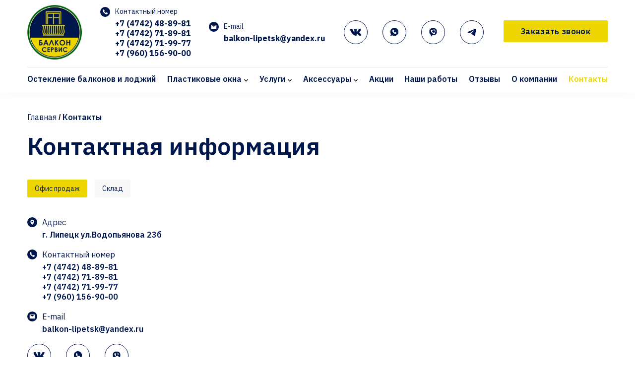

--- FILE ---
content_type: text/html; charset=UTF-8
request_url: https://balkon-lipetsk.ru/contacts/
body_size: 17853
content:
<!doctype html>
<html lang="ru-RU">
<head>
    <meta charset="UTF-8">
    <meta name="viewport" content="width=device-width, initial-scale=1">
    <link rel="profile" href="https://gmpg.org/xfn/11">

	<meta name='robots' content='index, follow, max-image-preview:large, max-snippet:-1, max-video-preview:-1' />

	<!-- This site is optimized with the Yoast SEO plugin v20.5 - https://yoast.com/wordpress/plugins/seo/ -->
	<title>Контакты | Балкон сервис</title>
	<meta name="description" content="Балкон сервис Липецк. Остекление балконов, лоджий, домов, квартир, коттеджей. Адрес: ул. Водопьянова 23б, 2 этаж. Наши контакты: +7 (4742) 48-89-81" />
	<link rel="canonical" href="https://balkon-lipetsk.ru/contacts/" />
	<meta property="og:locale" content="ru_RU" />
	<meta property="og:type" content="article" />
	<meta property="og:title" content="Контакты | Балкон сервис" />
	<meta property="og:description" content="Балкон сервис Липецк. Остекление балконов, лоджий, домов, квартир, коттеджей. Адрес: ул. Водопьянова 23б, 2 этаж. Наши контакты: +7 (4742) 48-89-81" />
	<meta property="og:url" content="https://balkon-lipetsk.ru/contacts/" />
	<meta property="og:site_name" content="БАЛКОН-СЕРВИС ЛИПЕЦК" />
	<meta property="article:modified_time" content="2023-04-14T08:26:12+00:00" />
	<meta name="twitter:card" content="summary_large_image" />
	<script type="application/ld+json" class="yoast-schema-graph">{"@context":"https://schema.org","@graph":[{"@type":"WebPage","@id":"https://balkon-lipetsk.ru/contacts/","url":"https://balkon-lipetsk.ru/contacts/","name":"Контакты | Балкон сервис","isPartOf":{"@id":"https://balkon-lipetsk.ru/#website"},"datePublished":"2022-06-22T06:36:42+00:00","dateModified":"2023-04-14T08:26:12+00:00","description":"Балкон сервис Липецк. Остекление балконов, лоджий, домов, квартир, коттеджей. Адрес: ул. Водопьянова 23б, 2 этаж. Наши контакты: +7 (4742) 48-89-81","breadcrumb":{"@id":"https://balkon-lipetsk.ru/contacts/#breadcrumb"},"inLanguage":"ru-RU","potentialAction":[{"@type":"ReadAction","target":["https://balkon-lipetsk.ru/contacts/"]}]},{"@type":"BreadcrumbList","@id":"https://balkon-lipetsk.ru/contacts/#breadcrumb","itemListElement":[{"@type":"ListItem","position":1,"name":"Главная страница","item":"https://balkon-lipetsk.ru/"},{"@type":"ListItem","position":2,"name":"Контакты"}]},{"@type":"WebSite","@id":"https://balkon-lipetsk.ru/#website","url":"https://balkon-lipetsk.ru/","name":"БАЛКОН-СЕРВИС ЛИПЕЦК","description":"Остекление любой сложности","potentialAction":[{"@type":"SearchAction","target":{"@type":"EntryPoint","urlTemplate":"https://balkon-lipetsk.ru/?s={search_term_string}"},"query-input":"required name=search_term_string"}],"inLanguage":"ru-RU"}]}</script>
	<!-- / Yoast SEO plugin. -->


<link rel='dns-prefetch' href='//fonts.googleapis.com' />
<link rel="alternate" type="application/rss+xml" title="БАЛКОН-СЕРВИС ЛИПЕЦК &raquo; Лента" href="https://balkon-lipetsk.ru/feed/" />
<link rel="alternate" type="application/rss+xml" title="БАЛКОН-СЕРВИС ЛИПЕЦК &raquo; Лента комментариев" href="https://balkon-lipetsk.ru/comments/feed/" />
<style id='wp-img-auto-sizes-contain-inline-css'>
img:is([sizes=auto i],[sizes^="auto," i]){contain-intrinsic-size:3000px 1500px}
/*# sourceURL=wp-img-auto-sizes-contain-inline-css */
</style>
<style id='wp-block-library-inline-css'>
:root{--wp-block-synced-color:#7a00df;--wp-block-synced-color--rgb:122,0,223;--wp-bound-block-color:var(--wp-block-synced-color);--wp-editor-canvas-background:#ddd;--wp-admin-theme-color:#007cba;--wp-admin-theme-color--rgb:0,124,186;--wp-admin-theme-color-darker-10:#006ba1;--wp-admin-theme-color-darker-10--rgb:0,107,160.5;--wp-admin-theme-color-darker-20:#005a87;--wp-admin-theme-color-darker-20--rgb:0,90,135;--wp-admin-border-width-focus:2px}@media (min-resolution:192dpi){:root{--wp-admin-border-width-focus:1.5px}}.wp-element-button{cursor:pointer}:root .has-very-light-gray-background-color{background-color:#eee}:root .has-very-dark-gray-background-color{background-color:#313131}:root .has-very-light-gray-color{color:#eee}:root .has-very-dark-gray-color{color:#313131}:root .has-vivid-green-cyan-to-vivid-cyan-blue-gradient-background{background:linear-gradient(135deg,#00d084,#0693e3)}:root .has-purple-crush-gradient-background{background:linear-gradient(135deg,#34e2e4,#4721fb 50%,#ab1dfe)}:root .has-hazy-dawn-gradient-background{background:linear-gradient(135deg,#faaca8,#dad0ec)}:root .has-subdued-olive-gradient-background{background:linear-gradient(135deg,#fafae1,#67a671)}:root .has-atomic-cream-gradient-background{background:linear-gradient(135deg,#fdd79a,#004a59)}:root .has-nightshade-gradient-background{background:linear-gradient(135deg,#330968,#31cdcf)}:root .has-midnight-gradient-background{background:linear-gradient(135deg,#020381,#2874fc)}:root{--wp--preset--font-size--normal:16px;--wp--preset--font-size--huge:42px}.has-regular-font-size{font-size:1em}.has-larger-font-size{font-size:2.625em}.has-normal-font-size{font-size:var(--wp--preset--font-size--normal)}.has-huge-font-size{font-size:var(--wp--preset--font-size--huge)}.has-text-align-center{text-align:center}.has-text-align-left{text-align:left}.has-text-align-right{text-align:right}.has-fit-text{white-space:nowrap!important}#end-resizable-editor-section{display:none}.aligncenter{clear:both}.items-justified-left{justify-content:flex-start}.items-justified-center{justify-content:center}.items-justified-right{justify-content:flex-end}.items-justified-space-between{justify-content:space-between}.screen-reader-text{border:0;clip-path:inset(50%);height:1px;margin:-1px;overflow:hidden;padding:0;position:absolute;width:1px;word-wrap:normal!important}.screen-reader-text:focus{background-color:#ddd;clip-path:none;color:#444;display:block;font-size:1em;height:auto;left:5px;line-height:normal;padding:15px 23px 14px;text-decoration:none;top:5px;width:auto;z-index:100000}html :where(.has-border-color){border-style:solid}html :where([style*=border-top-color]){border-top-style:solid}html :where([style*=border-right-color]){border-right-style:solid}html :where([style*=border-bottom-color]){border-bottom-style:solid}html :where([style*=border-left-color]){border-left-style:solid}html :where([style*=border-width]){border-style:solid}html :where([style*=border-top-width]){border-top-style:solid}html :where([style*=border-right-width]){border-right-style:solid}html :where([style*=border-bottom-width]){border-bottom-style:solid}html :where([style*=border-left-width]){border-left-style:solid}html :where(img[class*=wp-image-]){height:auto;max-width:100%}:where(figure){margin:0 0 1em}html :where(.is-position-sticky){--wp-admin--admin-bar--position-offset:var(--wp-admin--admin-bar--height,0px)}@media screen and (max-width:600px){html :where(.is-position-sticky){--wp-admin--admin-bar--position-offset:0px}}

/*# sourceURL=wp-block-library-inline-css */
</style><style id='global-styles-inline-css'>
:root{--wp--preset--aspect-ratio--square: 1;--wp--preset--aspect-ratio--4-3: 4/3;--wp--preset--aspect-ratio--3-4: 3/4;--wp--preset--aspect-ratio--3-2: 3/2;--wp--preset--aspect-ratio--2-3: 2/3;--wp--preset--aspect-ratio--16-9: 16/9;--wp--preset--aspect-ratio--9-16: 9/16;--wp--preset--color--black: #000000;--wp--preset--color--cyan-bluish-gray: #abb8c3;--wp--preset--color--white: #ffffff;--wp--preset--color--pale-pink: #f78da7;--wp--preset--color--vivid-red: #cf2e2e;--wp--preset--color--luminous-vivid-orange: #ff6900;--wp--preset--color--luminous-vivid-amber: #fcb900;--wp--preset--color--light-green-cyan: #7bdcb5;--wp--preset--color--vivid-green-cyan: #00d084;--wp--preset--color--pale-cyan-blue: #8ed1fc;--wp--preset--color--vivid-cyan-blue: #0693e3;--wp--preset--color--vivid-purple: #9b51e0;--wp--preset--gradient--vivid-cyan-blue-to-vivid-purple: linear-gradient(135deg,rgb(6,147,227) 0%,rgb(155,81,224) 100%);--wp--preset--gradient--light-green-cyan-to-vivid-green-cyan: linear-gradient(135deg,rgb(122,220,180) 0%,rgb(0,208,130) 100%);--wp--preset--gradient--luminous-vivid-amber-to-luminous-vivid-orange: linear-gradient(135deg,rgb(252,185,0) 0%,rgb(255,105,0) 100%);--wp--preset--gradient--luminous-vivid-orange-to-vivid-red: linear-gradient(135deg,rgb(255,105,0) 0%,rgb(207,46,46) 100%);--wp--preset--gradient--very-light-gray-to-cyan-bluish-gray: linear-gradient(135deg,rgb(238,238,238) 0%,rgb(169,184,195) 100%);--wp--preset--gradient--cool-to-warm-spectrum: linear-gradient(135deg,rgb(74,234,220) 0%,rgb(151,120,209) 20%,rgb(207,42,186) 40%,rgb(238,44,130) 60%,rgb(251,105,98) 80%,rgb(254,248,76) 100%);--wp--preset--gradient--blush-light-purple: linear-gradient(135deg,rgb(255,206,236) 0%,rgb(152,150,240) 100%);--wp--preset--gradient--blush-bordeaux: linear-gradient(135deg,rgb(254,205,165) 0%,rgb(254,45,45) 50%,rgb(107,0,62) 100%);--wp--preset--gradient--luminous-dusk: linear-gradient(135deg,rgb(255,203,112) 0%,rgb(199,81,192) 50%,rgb(65,88,208) 100%);--wp--preset--gradient--pale-ocean: linear-gradient(135deg,rgb(255,245,203) 0%,rgb(182,227,212) 50%,rgb(51,167,181) 100%);--wp--preset--gradient--electric-grass: linear-gradient(135deg,rgb(202,248,128) 0%,rgb(113,206,126) 100%);--wp--preset--gradient--midnight: linear-gradient(135deg,rgb(2,3,129) 0%,rgb(40,116,252) 100%);--wp--preset--font-size--small: 13px;--wp--preset--font-size--medium: 20px;--wp--preset--font-size--large: 36px;--wp--preset--font-size--x-large: 42px;--wp--preset--spacing--20: 0.44rem;--wp--preset--spacing--30: 0.67rem;--wp--preset--spacing--40: 1rem;--wp--preset--spacing--50: 1.5rem;--wp--preset--spacing--60: 2.25rem;--wp--preset--spacing--70: 3.38rem;--wp--preset--spacing--80: 5.06rem;--wp--preset--shadow--natural: 6px 6px 9px rgba(0, 0, 0, 0.2);--wp--preset--shadow--deep: 12px 12px 50px rgba(0, 0, 0, 0.4);--wp--preset--shadow--sharp: 6px 6px 0px rgba(0, 0, 0, 0.2);--wp--preset--shadow--outlined: 6px 6px 0px -3px rgb(255, 255, 255), 6px 6px rgb(0, 0, 0);--wp--preset--shadow--crisp: 6px 6px 0px rgb(0, 0, 0);}:where(.is-layout-flex){gap: 0.5em;}:where(.is-layout-grid){gap: 0.5em;}body .is-layout-flex{display: flex;}.is-layout-flex{flex-wrap: wrap;align-items: center;}.is-layout-flex > :is(*, div){margin: 0;}body .is-layout-grid{display: grid;}.is-layout-grid > :is(*, div){margin: 0;}:where(.wp-block-columns.is-layout-flex){gap: 2em;}:where(.wp-block-columns.is-layout-grid){gap: 2em;}:where(.wp-block-post-template.is-layout-flex){gap: 1.25em;}:where(.wp-block-post-template.is-layout-grid){gap: 1.25em;}.has-black-color{color: var(--wp--preset--color--black) !important;}.has-cyan-bluish-gray-color{color: var(--wp--preset--color--cyan-bluish-gray) !important;}.has-white-color{color: var(--wp--preset--color--white) !important;}.has-pale-pink-color{color: var(--wp--preset--color--pale-pink) !important;}.has-vivid-red-color{color: var(--wp--preset--color--vivid-red) !important;}.has-luminous-vivid-orange-color{color: var(--wp--preset--color--luminous-vivid-orange) !important;}.has-luminous-vivid-amber-color{color: var(--wp--preset--color--luminous-vivid-amber) !important;}.has-light-green-cyan-color{color: var(--wp--preset--color--light-green-cyan) !important;}.has-vivid-green-cyan-color{color: var(--wp--preset--color--vivid-green-cyan) !important;}.has-pale-cyan-blue-color{color: var(--wp--preset--color--pale-cyan-blue) !important;}.has-vivid-cyan-blue-color{color: var(--wp--preset--color--vivid-cyan-blue) !important;}.has-vivid-purple-color{color: var(--wp--preset--color--vivid-purple) !important;}.has-black-background-color{background-color: var(--wp--preset--color--black) !important;}.has-cyan-bluish-gray-background-color{background-color: var(--wp--preset--color--cyan-bluish-gray) !important;}.has-white-background-color{background-color: var(--wp--preset--color--white) !important;}.has-pale-pink-background-color{background-color: var(--wp--preset--color--pale-pink) !important;}.has-vivid-red-background-color{background-color: var(--wp--preset--color--vivid-red) !important;}.has-luminous-vivid-orange-background-color{background-color: var(--wp--preset--color--luminous-vivid-orange) !important;}.has-luminous-vivid-amber-background-color{background-color: var(--wp--preset--color--luminous-vivid-amber) !important;}.has-light-green-cyan-background-color{background-color: var(--wp--preset--color--light-green-cyan) !important;}.has-vivid-green-cyan-background-color{background-color: var(--wp--preset--color--vivid-green-cyan) !important;}.has-pale-cyan-blue-background-color{background-color: var(--wp--preset--color--pale-cyan-blue) !important;}.has-vivid-cyan-blue-background-color{background-color: var(--wp--preset--color--vivid-cyan-blue) !important;}.has-vivid-purple-background-color{background-color: var(--wp--preset--color--vivid-purple) !important;}.has-black-border-color{border-color: var(--wp--preset--color--black) !important;}.has-cyan-bluish-gray-border-color{border-color: var(--wp--preset--color--cyan-bluish-gray) !important;}.has-white-border-color{border-color: var(--wp--preset--color--white) !important;}.has-pale-pink-border-color{border-color: var(--wp--preset--color--pale-pink) !important;}.has-vivid-red-border-color{border-color: var(--wp--preset--color--vivid-red) !important;}.has-luminous-vivid-orange-border-color{border-color: var(--wp--preset--color--luminous-vivid-orange) !important;}.has-luminous-vivid-amber-border-color{border-color: var(--wp--preset--color--luminous-vivid-amber) !important;}.has-light-green-cyan-border-color{border-color: var(--wp--preset--color--light-green-cyan) !important;}.has-vivid-green-cyan-border-color{border-color: var(--wp--preset--color--vivid-green-cyan) !important;}.has-pale-cyan-blue-border-color{border-color: var(--wp--preset--color--pale-cyan-blue) !important;}.has-vivid-cyan-blue-border-color{border-color: var(--wp--preset--color--vivid-cyan-blue) !important;}.has-vivid-purple-border-color{border-color: var(--wp--preset--color--vivid-purple) !important;}.has-vivid-cyan-blue-to-vivid-purple-gradient-background{background: var(--wp--preset--gradient--vivid-cyan-blue-to-vivid-purple) !important;}.has-light-green-cyan-to-vivid-green-cyan-gradient-background{background: var(--wp--preset--gradient--light-green-cyan-to-vivid-green-cyan) !important;}.has-luminous-vivid-amber-to-luminous-vivid-orange-gradient-background{background: var(--wp--preset--gradient--luminous-vivid-amber-to-luminous-vivid-orange) !important;}.has-luminous-vivid-orange-to-vivid-red-gradient-background{background: var(--wp--preset--gradient--luminous-vivid-orange-to-vivid-red) !important;}.has-very-light-gray-to-cyan-bluish-gray-gradient-background{background: var(--wp--preset--gradient--very-light-gray-to-cyan-bluish-gray) !important;}.has-cool-to-warm-spectrum-gradient-background{background: var(--wp--preset--gradient--cool-to-warm-spectrum) !important;}.has-blush-light-purple-gradient-background{background: var(--wp--preset--gradient--blush-light-purple) !important;}.has-blush-bordeaux-gradient-background{background: var(--wp--preset--gradient--blush-bordeaux) !important;}.has-luminous-dusk-gradient-background{background: var(--wp--preset--gradient--luminous-dusk) !important;}.has-pale-ocean-gradient-background{background: var(--wp--preset--gradient--pale-ocean) !important;}.has-electric-grass-gradient-background{background: var(--wp--preset--gradient--electric-grass) !important;}.has-midnight-gradient-background{background: var(--wp--preset--gradient--midnight) !important;}.has-small-font-size{font-size: var(--wp--preset--font-size--small) !important;}.has-medium-font-size{font-size: var(--wp--preset--font-size--medium) !important;}.has-large-font-size{font-size: var(--wp--preset--font-size--large) !important;}.has-x-large-font-size{font-size: var(--wp--preset--font-size--x-large) !important;}
/*# sourceURL=global-styles-inline-css */
</style>

<style id='classic-theme-styles-inline-css'>
/*! This file is auto-generated */
.wp-block-button__link{color:#fff;background-color:#32373c;border-radius:9999px;box-shadow:none;text-decoration:none;padding:calc(.667em + 2px) calc(1.333em + 2px);font-size:1.125em}.wp-block-file__button{background:#32373c;color:#fff;text-decoration:none}
/*# sourceURL=/wp-includes/css/classic-themes.min.css */
</style>
<link rel='stylesheet' id='dnd-upload-cf7-css' href='https://balkon-lipetsk.ru/wp-content/plugins/drag-and-drop-multiple-file-upload-contact-form-7/assets/css/dnd-upload-cf7.css?ver=1.3.6.3' media='all' />
<link rel='stylesheet' id='contact-form-7-css' href='https://balkon-lipetsk.ru/wp-content/plugins/contact-form-7/includes/css/styles.css?ver=5.5.6.1' media='all' />
<link rel='stylesheet' id='modal-css' href='https://balkon-lipetsk.ru/wp-content/plugins/grampus/assets/css/modal.css?ver=1680186143' media='all' />
<link rel='stylesheet' id='main-css' href='https://balkon-lipetsk.ru/wp-content/themes/theme/assets/css/main.css?ver=1.0.0' media='all' />
<link rel='stylesheet' id='fonts-css' href='https://balkon-lipetsk.ru/wp-content/themes/theme/assets/fonts/fonts.css?ver=6.9' media='all' />
<link rel='stylesheet' id='swiperCss-css' href='https://balkon-lipetsk.ru/wp-content/themes/theme/assets/css/swiper-bundle.min.css?ver=6.9' media='all' />
<link rel='stylesheet' id='fancybox-css' href='https://balkon-lipetsk.ru/wp-content/themes/theme/assets/css/fancybox.min.css?ver=6.9' media='all' />
<link rel='stylesheet' id='fonts-IBMPlexSans-css' href='https://fonts.googleapis.com/css2?family=IBM+Plex+Sans%3Awght%40400%3B500%3B600%3B700&#038;display=swap&#038;ver=6.9' media='all' />
<script src="https://balkon-lipetsk.ru/wp-includes/js/jquery/jquery.min.js?ver=3.7.1" id="jquery-core-js"></script>
<script src="https://balkon-lipetsk.ru/wp-includes/js/jquery/jquery-migrate.min.js?ver=3.4.1" id="jquery-migrate-js"></script>
<script src="https://balkon-lipetsk.ru/wp-content/plugins/grampus/assets/js/extends.js?ver=1680186143" id="extends-js"></script>
<script src="https://balkon-lipetsk.ru/wp-content/plugins/grampus/assets/js/modal.js?ver=1680186143" id="modal-js"></script>
<script src="https://balkon-lipetsk.ru/wp-content/plugins/svg-support/js/min/svgs-inline-min.js?ver=1.0.0" id="bodhi_svg_inline-js"></script>
<script id="bodhi_svg_inline-js-after">
cssTarget="img.style-svg";ForceInlineSVGActive="false";
//# sourceURL=bodhi_svg_inline-js-after
</script>
<script>window.privacy_link = 'https://balkon-lipetsk.ru/privacy-policy/';</script><!-- Yandex.Metrika counter -->
<script type="text/javascript" >
   (function(m,e,t,r,i,k,a){m[i]=m[i]||function(){(m[i].a=m[i].a||[]).push(arguments)};
   m[i].l=1*new Date();
   for (var j = 0; j < document.scripts.length; j++) {if (document.scripts[j].src === r) { return; }}
   k=e.createElement(t),a=e.getElementsByTagName(t)[0],k.async=1,k.src=r,a.parentNode.insertBefore(k,a)})
   (window, document, "script", "https://mc.yandex.ru/metrika/tag.js", "ym");

   ym(93249415, "init", {
        clickmap:true,
        trackLinks:true,
        accurateTrackBounce:true,
        webvisor:true,
        ecommerce:"dataLayer"
   });
</script>
<noscript><div><img src="https://mc.yandex.ru/watch/93249415" style="position:absolute; left:-9999px;" alt="" /></div></noscript>
<!-- /Yandex.Metrika counter --><link rel="icon" href="https://balkon-lipetsk.ru/wp-content/uploads/2023/03/cropped-logo-32x32.png" sizes="32x32" />
<link rel="icon" href="https://balkon-lipetsk.ru/wp-content/uploads/2023/03/cropped-logo-192x192.png" sizes="192x192" />
<link rel="apple-touch-icon" href="https://balkon-lipetsk.ru/wp-content/uploads/2023/03/cropped-logo-180x180.png" />
<meta name="msapplication-TileImage" content="https://balkon-lipetsk.ru/wp-content/uploads/2023/03/cropped-logo-270x270.png" />
<meta name="yandex-verification" content="3a6298ee4524d146" />
	<meta name="google-site-verification" content="X1vS53bCaxWjbdFtbBJ3Cl8d8xf8MjssSdzJ1UjVcik" />
<link rel='stylesheet' id='theme/contacts-block-css' href='https://balkon-lipetsk.ru/wp-content/themes/theme//inc/blocks/contacts-block/block.css?ver=2' media='all' />
</head>

<body class="wp-singular page-template page-template-front-page page-template-front-page-php page page-id-202 wp-theme-theme">

	<header id="header" class="site-header">
        <div class="container">
            <div class="header_top">

                <a href="/" class="logo_holder">
                    <img src="https://balkon-lipetsk.ru/wp-content/uploads/2023/03/logo-150x150.png" alt="">
                </a>

                                    <a href="tel:+7 (4742) 48-89-81" class="phones_icon_mobile">
                        <img src="https://balkon-lipetsk.ru/wp-content/uploads/2023/03/tel.svg" alt="">
                    </a>

                    <div class="phones_holder">
                        <span class="header_col_title">Контактный номер</span>
                                                    <a href="tel:+74742488981" class="phones_item">+7 (4742) 48-89-81</a>
                                                    <a href="tel:+74742718981" class="phones_item">+7 (4742) 71-89-81</a>
                                                    <a href="tel:+74742719977" class="phones_item">+7 (4742) 71-99-77</a>
                                                    <a href="tel:+79601569000" class="phones_item">+7 (960) 156-90-00</a>
                                            </div>
                
                                    <div class="emails_holder">
                        <span class="header_col_title">E-mail</span>
                                                    <a href="mailto:balkon-lipetsk@yandex.ru" class="emails_item">balkon-lipetsk@yandex.ru</a>
                                            </div>
                                <div class="header_top_right">
	                	                    <div class="socials_holder">
	                        	                            <div class="socials_item">
	                                <a href="https://vk.com/balkonservis48" class="socials_item_link" target="_blank">
	                                    <img src="https://balkon-lipetsk.ru/wp-content/uploads/2023/03/vk-svgrepo-com-1.svg" alt="" class="style-svg">
	                                </a>
	                            </div>
	                        	                            <div class="socials_item">
	                                <a href="https://wa.me/79601569000" class="socials_item_link" target="_blank">
	                                    <img src="https://balkon-lipetsk.ru/wp-content/uploads/2023/03/wapp-1-1.svg" alt="" class="style-svg">
	                                </a>
	                            </div>
	                        	                            <div class="socials_item">
	                                <a href="viber://add?number=79601569000" class="socials_item_link" target="_blank">
	                                    <img src="https://balkon-lipetsk.ru/wp-content/uploads/2023/03/viber-1-traced.svg" alt="" class="style-svg">
	                                </a>
	                            </div>
	                        	                            <div class="socials_item">
	                                <a href="https://t.me/+79601569000" class="socials_item_link" target="_blank">
	                                    <img src="https://balkon-lipetsk.ru/wp-content/uploads/2023/03/tg-1-1.svg" alt="" class="style-svg">
	                                </a>
	                            </div>
	                        	                    </div>
	                
                	<a class="btn callback open-modal" data-modal="callback">Заказать звонок</a>
                </div>

                <div class="burger open_menu">
                    <span></span>
                    <span></span>
                    <span></span>
                </div>
            </div>

            <div class="header_bot">
	            <ul id="menu-menyu-v-shapke" class="menuTop"><li class="nav-menu-element"><a href="https://balkon-lipetsk.ru/services/otdelka-balkonov-i-lodzhij/">Остекление балконов и лоджий</a></li>
<li class="nav-menu-element has-childs"><a href="http://#">Пластиковые окна</a>
<ul class="sub-menu">
	<li class="nav-menu-element"><a href="https://balkon-lipetsk.ru/products/veka-euroline/">KBE GUTWERK 58мм</a></li>
	<li class="nav-menu-element"><a href="https://balkon-lipetsk.ru/products/kbe-master-70-mm/">KBE MASTER 70 мм</a></li>
	<li class="nav-menu-element"><a href="https://balkon-lipetsk.ru/products/kve-expert-70-mm/">КВЕ EXPERT 70 мм</a></li>
	<li class="nav-menu-element"><a href="https://balkon-lipetsk.ru/products/rehau-blitz-new-60-mm/">REHAU BLITZ new 60 мм</a></li>
	<li class="nav-menu-element"><a href="https://balkon-lipetsk.ru/products/rehau-grazio-70-mm/">REHAU GRAZIO 70 мм</a></li>
	<li class="nav-menu-element"><a href="https://balkon-lipetsk.ru/products/rehau-grazio-70-mm-2/">REHAU Design 70 мм</a></li>
	<li class="nav-menu-element"><a href="https://balkon-lipetsk.ru/products/exprof-58-mm/">EXPROF 58 мм</a></li>
	<li class="nav-menu-element"><a href="https://balkon-lipetsk.ru/products/exprof-70-mm/">EXPROF 70 мм</a></li>
	<li class="nav-menu-element"><a href="https://balkon-lipetsk.ru/products/wintech-58-mm/">WINTECH 58 мм</a></li>
	<li class="nav-menu-element"><a href="https://balkon-lipetsk.ru/products/wintech-70-mm/">WINTECH 70 мм</a></li>
	<li class="nav-menu-element"><a href="https://balkon-lipetsk.ru/products/furnitura-accado/">Фурнитура ACCADO</a></li>
	<li class="nav-menu-element"><a href="https://balkon-lipetsk.ru/products/furnitura-maco/">Фурнитура MACO</a></li>
	<li class="nav-menu-element"><a href="https://balkon-lipetsk.ru/products/furnitura-roto/">Фурнитура ROTO</a></li>
	<li class="nav-menu-element"><a href="https://balkon-lipetsk.ru/products/furnitura-vorne/">Фурнитура VORNE</a></li>
	<li class="nav-menu-element"><a href="https://balkon-lipetsk.ru/products/furnitura-siegenia/">Фурнитура SIEGENIA</a></li>
</ul>
</li>
<li class="nav-menu-element has-childs"><a href="https://balkon-lipetsk.ru/services/">Услуги</a>
<ul class="sub-menu">
	<li class="nav-menu-element"><a href="https://balkon-lipetsk.ru/services/otdelka-balkonov-i-lodzhij/">Остекление балконов и лоджий</a></li>
	<li class="nav-menu-element"><a href="https://balkon-lipetsk.ru/services/razdvizhnoe-osteklenie/">Остекление домов, квартир и коттеджей</a></li>
	<li class="nav-menu-element"><a href="https://balkon-lipetsk.ru/services/panoramnoe-osteklenie/">Панорамное остекление</a></li>
	<li class="nav-menu-element"><a href="https://balkon-lipetsk.ru/services/osteklenie-kottedzhej/">Балконы с нуля</a></li>
	<li class="nav-menu-element"><a href="https://balkon-lipetsk.ru/services/osteklenie-balkonov-i-lodzhij/">Отделка и утепление балконов, лоджий</a></li>
	<li class="nav-menu-element"><a href="https://balkon-lipetsk.ru/services/osteklenie-terras-verand-i-besedok/">Остекление террас, веранд и беседок</a></li>
	<li class="nav-menu-element"><a href="https://balkon-lipetsk.ru/services/svarochnye-raboty/">Сварочные работы</a></li>
</ul>
</li>
<li class="nav-menu-element has-childs"><a href="http://№">Аксессуары</a>
<ul class="sub-menu">
	<li class="nav-menu-element"><a href="https://balkon-lipetsk.ru/products/furnitura-siegenia-2/">Подоконники</a></li>
	<li class="nav-menu-element"><a href="https://balkon-lipetsk.ru/products/dlya-nastila-kryshi/">Профлист</a></li>
	<li class="nav-menu-element"><a href="https://balkon-lipetsk.ru/products/material-dlya-vnutrennih-otkosov/">Откосы</a></li>
</ul>
</li>
<li class="nav-menu-element"><a href="/sales">Акции</a></li>
<li class="nav-menu-element"><a href="/ourworks">Наши работы</a></li>
<li class="nav-menu-element"><a href="/reviews">Отзывы</a></li>
<li class="nav-menu-element"><a href="https://balkon-lipetsk.ru/o-kompanii/">О компании</a></li>
<li class="nav-menu-element active"><a href="https://balkon-lipetsk.ru/contacts/" aria-current="page">Контакты</a></li>
</ul>            </div>

        </div>



        <div id="mobile-mnu">
            <div id="close-mnu">+</div>
            <a href="/" class="logo__holder">
                <img src="https://balkon-lipetsk.ru/wp-content/uploads/2023/03/logo-150x150.png" alt="" class="logo">
            </a>
            <ul id="menu-menyu-v-shapke-1" class="menuTop"><li class="nav-menu-element"><a href="https://balkon-lipetsk.ru/services/otdelka-balkonov-i-lodzhij/">Остекление балконов и лоджий</a></li>
<li class="nav-menu-element has-childs"><a href="http://#">Пластиковые окна</a>
<ul class="sub-menu">
	<li class="nav-menu-element"><a href="https://balkon-lipetsk.ru/products/veka-euroline/">KBE GUTWERK 58мм</a></li>
	<li class="nav-menu-element"><a href="https://balkon-lipetsk.ru/products/kbe-master-70-mm/">KBE MASTER 70 мм</a></li>
	<li class="nav-menu-element"><a href="https://balkon-lipetsk.ru/products/kve-expert-70-mm/">КВЕ EXPERT 70 мм</a></li>
	<li class="nav-menu-element"><a href="https://balkon-lipetsk.ru/products/rehau-blitz-new-60-mm/">REHAU BLITZ new 60 мм</a></li>
	<li class="nav-menu-element"><a href="https://balkon-lipetsk.ru/products/rehau-grazio-70-mm/">REHAU GRAZIO 70 мм</a></li>
	<li class="nav-menu-element"><a href="https://balkon-lipetsk.ru/products/rehau-grazio-70-mm-2/">REHAU Design 70 мм</a></li>
	<li class="nav-menu-element"><a href="https://balkon-lipetsk.ru/products/exprof-58-mm/">EXPROF 58 мм</a></li>
	<li class="nav-menu-element"><a href="https://balkon-lipetsk.ru/products/exprof-70-mm/">EXPROF 70 мм</a></li>
	<li class="nav-menu-element"><a href="https://balkon-lipetsk.ru/products/wintech-58-mm/">WINTECH 58 мм</a></li>
	<li class="nav-menu-element"><a href="https://balkon-lipetsk.ru/products/wintech-70-mm/">WINTECH 70 мм</a></li>
	<li class="nav-menu-element"><a href="https://balkon-lipetsk.ru/products/furnitura-accado/">Фурнитура ACCADO</a></li>
	<li class="nav-menu-element"><a href="https://balkon-lipetsk.ru/products/furnitura-maco/">Фурнитура MACO</a></li>
	<li class="nav-menu-element"><a href="https://balkon-lipetsk.ru/products/furnitura-roto/">Фурнитура ROTO</a></li>
	<li class="nav-menu-element"><a href="https://balkon-lipetsk.ru/products/furnitura-vorne/">Фурнитура VORNE</a></li>
	<li class="nav-menu-element"><a href="https://balkon-lipetsk.ru/products/furnitura-siegenia/">Фурнитура SIEGENIA</a></li>
</ul>
</li>
<li class="nav-menu-element has-childs"><a href="https://balkon-lipetsk.ru/services/">Услуги</a>
<ul class="sub-menu">
	<li class="nav-menu-element"><a href="https://balkon-lipetsk.ru/services/otdelka-balkonov-i-lodzhij/">Остекление балконов и лоджий</a></li>
	<li class="nav-menu-element"><a href="https://balkon-lipetsk.ru/services/razdvizhnoe-osteklenie/">Остекление домов, квартир и коттеджей</a></li>
	<li class="nav-menu-element"><a href="https://balkon-lipetsk.ru/services/panoramnoe-osteklenie/">Панорамное остекление</a></li>
	<li class="nav-menu-element"><a href="https://balkon-lipetsk.ru/services/osteklenie-kottedzhej/">Балконы с нуля</a></li>
	<li class="nav-menu-element"><a href="https://balkon-lipetsk.ru/services/osteklenie-balkonov-i-lodzhij/">Отделка и утепление балконов, лоджий</a></li>
	<li class="nav-menu-element"><a href="https://balkon-lipetsk.ru/services/osteklenie-terras-verand-i-besedok/">Остекление террас, веранд и беседок</a></li>
	<li class="nav-menu-element"><a href="https://balkon-lipetsk.ru/services/svarochnye-raboty/">Сварочные работы</a></li>
</ul>
</li>
<li class="nav-menu-element has-childs"><a href="http://№">Аксессуары</a>
<ul class="sub-menu">
	<li class="nav-menu-element"><a href="https://balkon-lipetsk.ru/products/furnitura-siegenia-2/">Подоконники</a></li>
	<li class="nav-menu-element"><a href="https://balkon-lipetsk.ru/products/dlya-nastila-kryshi/">Профлист</a></li>
	<li class="nav-menu-element"><a href="https://balkon-lipetsk.ru/products/material-dlya-vnutrennih-otkosov/">Откосы</a></li>
</ul>
</li>
<li class="nav-menu-element"><a href="/sales">Акции</a></li>
<li class="nav-menu-element"><a href="/ourworks">Наши работы</a></li>
<li class="nav-menu-element"><a href="/reviews">Отзывы</a></li>
<li class="nav-menu-element"><a href="https://balkon-lipetsk.ru/o-kompanii/">О компании</a></li>
<li class="nav-menu-element active"><a href="https://balkon-lipetsk.ru/contacts/" aria-current="page">Контакты</a></li>
</ul>                            <div class="phones__holder">
                                            <a href="tel:+7 (4742) 48-89-81" class="phone__item">
<svg width="20" height="20" viewBox="0 0 20 20" fill="none" xmlns="http://www.w3.org/2000/svg">
<circle cx="10" cy="10" r="10" fill="#00174d"/>
<g clip-path="url(#clip0_134_233)">
<path d="M14.3188 11.6503C13.8108 11.2421 13.3449 11.0436 12.8943 11.0436C12.2424 11.0436 11.7731 11.4583 11.3482 11.8831C11.2993 11.932 11.2401 11.9548 11.162 11.9548C10.8039 11.9548 10.174 11.5064 9.28972 10.622C8.24942 9.58162 7.85609 8.91992 8.12057 8.65533C8.83754 7.93861 9.06137 7.2201 7.96364 5.8549C7.57066 5.36579 7.18618 5.12808 6.78823 5.12808C6.25154 5.12808 5.84357 5.55708 5.48362 5.93561C5.42139 6.00104 5.36261 6.06286 5.30497 6.12049C4.89814 6.52729 4.89835 7.41459 5.30556 8.49415C5.75234 9.67865 6.6345 10.9672 7.78955 12.1224C8.6828 13.0156 9.65471 13.7374 10.6003 14.2221C11.4258 14.6452 12.2265 14.872 12.855 14.872C12.8551 14.872 12.8551 14.872 12.8553 14.872C13.2485 14.872 13.568 14.7862 13.779 14.6117C14.2076 14.2573 15.0053 13.601 15 12.8214C14.997 12.4032 14.7679 12.0114 14.3188 11.6503Z" fill="white"/>
</g>
<defs>
<clipPath id="clip0_134_233">
<rect width="10" height="10" fill="white" transform="translate(5 5)"/>
</clipPath>
</defs>
</svg>
                            +7 (4742) 48-89-81                        </a>
                                            <a href="tel:+7 (4742) 71-89-81" class="phone__item">
<svg width="20" height="20" viewBox="0 0 20 20" fill="none" xmlns="http://www.w3.org/2000/svg">
<circle cx="10" cy="10" r="10" fill="#00174d"/>
<g clip-path="url(#clip0_134_233)">
<path d="M14.3188 11.6503C13.8108 11.2421 13.3449 11.0436 12.8943 11.0436C12.2424 11.0436 11.7731 11.4583 11.3482 11.8831C11.2993 11.932 11.2401 11.9548 11.162 11.9548C10.8039 11.9548 10.174 11.5064 9.28972 10.622C8.24942 9.58162 7.85609 8.91992 8.12057 8.65533C8.83754 7.93861 9.06137 7.2201 7.96364 5.8549C7.57066 5.36579 7.18618 5.12808 6.78823 5.12808C6.25154 5.12808 5.84357 5.55708 5.48362 5.93561C5.42139 6.00104 5.36261 6.06286 5.30497 6.12049C4.89814 6.52729 4.89835 7.41459 5.30556 8.49415C5.75234 9.67865 6.6345 10.9672 7.78955 12.1224C8.6828 13.0156 9.65471 13.7374 10.6003 14.2221C11.4258 14.6452 12.2265 14.872 12.855 14.872C12.8551 14.872 12.8551 14.872 12.8553 14.872C13.2485 14.872 13.568 14.7862 13.779 14.6117C14.2076 14.2573 15.0053 13.601 15 12.8214C14.997 12.4032 14.7679 12.0114 14.3188 11.6503Z" fill="white"/>
</g>
<defs>
<clipPath id="clip0_134_233">
<rect width="10" height="10" fill="white" transform="translate(5 5)"/>
</clipPath>
</defs>
</svg>
                            +7 (4742) 71-89-81                        </a>
                                            <a href="tel:+7 (4742) 71-99-77" class="phone__item">
<svg width="20" height="20" viewBox="0 0 20 20" fill="none" xmlns="http://www.w3.org/2000/svg">
<circle cx="10" cy="10" r="10" fill="#00174d"/>
<g clip-path="url(#clip0_134_233)">
<path d="M14.3188 11.6503C13.8108 11.2421 13.3449 11.0436 12.8943 11.0436C12.2424 11.0436 11.7731 11.4583 11.3482 11.8831C11.2993 11.932 11.2401 11.9548 11.162 11.9548C10.8039 11.9548 10.174 11.5064 9.28972 10.622C8.24942 9.58162 7.85609 8.91992 8.12057 8.65533C8.83754 7.93861 9.06137 7.2201 7.96364 5.8549C7.57066 5.36579 7.18618 5.12808 6.78823 5.12808C6.25154 5.12808 5.84357 5.55708 5.48362 5.93561C5.42139 6.00104 5.36261 6.06286 5.30497 6.12049C4.89814 6.52729 4.89835 7.41459 5.30556 8.49415C5.75234 9.67865 6.6345 10.9672 7.78955 12.1224C8.6828 13.0156 9.65471 13.7374 10.6003 14.2221C11.4258 14.6452 12.2265 14.872 12.855 14.872C12.8551 14.872 12.8551 14.872 12.8553 14.872C13.2485 14.872 13.568 14.7862 13.779 14.6117C14.2076 14.2573 15.0053 13.601 15 12.8214C14.997 12.4032 14.7679 12.0114 14.3188 11.6503Z" fill="white"/>
</g>
<defs>
<clipPath id="clip0_134_233">
<rect width="10" height="10" fill="white" transform="translate(5 5)"/>
</clipPath>
</defs>
</svg>
                            +7 (4742) 71-99-77                        </a>
                                            <a href="tel:+7 (960) 156-90-00" class="phone__item">
<svg width="20" height="20" viewBox="0 0 20 20" fill="none" xmlns="http://www.w3.org/2000/svg">
<circle cx="10" cy="10" r="10" fill="#00174d"/>
<g clip-path="url(#clip0_134_233)">
<path d="M14.3188 11.6503C13.8108 11.2421 13.3449 11.0436 12.8943 11.0436C12.2424 11.0436 11.7731 11.4583 11.3482 11.8831C11.2993 11.932 11.2401 11.9548 11.162 11.9548C10.8039 11.9548 10.174 11.5064 9.28972 10.622C8.24942 9.58162 7.85609 8.91992 8.12057 8.65533C8.83754 7.93861 9.06137 7.2201 7.96364 5.8549C7.57066 5.36579 7.18618 5.12808 6.78823 5.12808C6.25154 5.12808 5.84357 5.55708 5.48362 5.93561C5.42139 6.00104 5.36261 6.06286 5.30497 6.12049C4.89814 6.52729 4.89835 7.41459 5.30556 8.49415C5.75234 9.67865 6.6345 10.9672 7.78955 12.1224C8.6828 13.0156 9.65471 13.7374 10.6003 14.2221C11.4258 14.6452 12.2265 14.872 12.855 14.872C12.8551 14.872 12.8551 14.872 12.8553 14.872C13.2485 14.872 13.568 14.7862 13.779 14.6117C14.2076 14.2573 15.0053 13.601 15 12.8214C14.997 12.4032 14.7679 12.0114 14.3188 11.6503Z" fill="white"/>
</g>
<defs>
<clipPath id="clip0_134_233">
<rect width="10" height="10" fill="white" transform="translate(5 5)"/>
</clipPath>
</defs>
</svg>
                            +7 (960) 156-90-00                        </a>
                                    </div>
                                        <div class="email__holder">
                    <a href="mailto:balkon-lipetsk@yandex.ru" class="email__item">
<svg width="20" height="20" viewBox="0 0 20 20" fill="none" xmlns="http://www.w3.org/2000/svg">
<circle cx="10" cy="10" r="10" fill="#00174d"/>
<path d="M14.875 5.875H5.125C4.91758 5.875 4.75 6.04258 4.75 6.25V13.75C4.75 13.9574 4.91758 14.125 5.125 14.125H14.875C15.0824 14.125 15.25 13.9574 15.25 13.75V6.25C15.25 6.04258 15.0824 5.875 14.875 5.875ZM13.9281 7.15117L10.2309 10.0281C10.1395 10.0996 10.0117 10.0996 9.92031 10.0281L6.22188 7.15117C6.20793 7.14041 6.19771 7.12556 6.19263 7.1087C6.18755 7.09183 6.18788 7.0738 6.19357 7.05714C6.19925 7.04047 6.21001 7.026 6.22433 7.01575C6.23866 7.00551 6.25583 7 6.27344 7H13.8766C13.8942 7 13.9113 7.00551 13.9257 7.01575C13.94 7.026 13.9507 7.04047 13.9564 7.05714C13.9621 7.0738 13.9624 7.09183 13.9574 7.1087C13.9523 7.12556 13.9421 7.14041 13.9281 7.15117Z" fill="white"/>
</svg>

                        balkon-lipetsk@yandex.ru                    </a>
                </div>
                                                    <div class="soc__holder">
                                            <a href="https://vk.com/balkonservis48" class="socials_item_link">
                            <!DOCTYPE svg PUBLIC "-//W3C//DTD SVG 1.1//EN" "http://www.w3.org/Graphics/SVG/1.1/DTD/svg11.dtd">
<!-- Uploaded to: SVG Repo, www.svgrepo.com, Transformed by: SVG Repo Mixer Tools -->
<svg fill="#00174d" width="64px" height="64px" viewBox="-1.2 -1.2 26.40 26.40" xmlns="http://www.w3.org/2000/svg" stroke="#00174d">
<g id="SVGRepo_bgCarrier" stroke-width="0"/>
<g id="SVGRepo_tracerCarrier" stroke-linecap="round" stroke-linejoin="round"/>
<g id="SVGRepo_iconCarrier">
<path d="m23.456 5.784c-.27.849-.634 1.588-1.09 2.259l.019-.03q-.672 1.12-1.605 2.588-.8 1.159-.847 1.2c-.138.173-.234.385-.267.618l-.001.007c.027.212.125.397.268.535l.4.446q3.21 3.299 3.611 4.548c.035.092.055.198.055.309 0 .194-.062.373-.167.52l.002-.003c-.176.181-.422.293-.694.293-.03 0-.061-.001-.09-.004h.004-2.631c-.001 0-.003 0-.005 0-.337 0-.647-.118-.89-.314l.003.002c-.354-.291-.669-.606-.951-.948l-.009-.012q-.691-.781-1.226-1.315-1.782-1.694-2.63-1.694c-.021-.002-.045-.003-.07-.003-.165 0-.319.051-.446.138l.003-.002c-.104.13-.167.298-.167.479 0 .036.002.07.007.105v-.004c-.027.314-.043.679-.043 1.048 0 .119.002.237.005.355v-.017 1.159c.01.047.016.101.016.156 0 .242-.11.458-.282.601l-.001.001c-.387.177-.839.281-1.316.281-.102 0-.202-.005-.301-.014l.013.001c-1.574-.03-3.034-.491-4.275-1.268l.035.02c-1.511-.918-2.763-2.113-3.717-3.525l-.027-.042c-.906-1.202-1.751-2.56-2.471-3.992l-.07-.154c-.421-.802-.857-1.788-1.233-2.802l-.06-.185c-.153-.456-.264-.986-.31-1.535l-.002-.025q0-.758.892-.758h2.63c.024-.002.052-.003.081-.003.248 0 .477.085.658.228l-.002-.002c.2.219.348.488.421.788l.003.012c.484 1.367.997 2.515 1.587 3.615l-.067-.137c.482.97 1.015 1.805 1.623 2.576l-.023-.031q.8.982 1.248.982c.009.001.02.001.032.001.148 0 .277-.08.347-.2l.001-.002c.074-.19.117-.411.117-.641 0-.049-.002-.098-.006-.146v.006-3.879c-.021-.457-.133-.884-.32-1.267l.008.019c-.124-.264-.273-.492-.45-.695l.003.004c-.164-.164-.276-.379-.311-.619l-.001-.006c0-.17.078-.323.2-.423l.001-.001c.121-.111.283-.178.46-.178h.008 4.146c.022-.003.047-.004.073-.004.195 0 .37.088.486.226l.001.001c.103.188.164.413.164.651 0 .038-.002.075-.005.112v-.005 5.173c-.002.024-.003.052-.003.08 0 .184.051.357.139.504l-.002-.004c.073.108.195.178.333.178h.001c.176-.012.336-.07.471-.162l-.003.002c.272-.187.506-.4.709-.641l.004-.005c.607-.686 1.167-1.444 1.655-2.25l.039-.07c.344-.57.716-1.272 1.053-1.993l.062-.147.446-.892c.155-.446.571-.76 1.06-.76.019 0 .038 0 .057.001h-.003 2.631q1.066 0 .8.981z"/>
</g>
</svg>                        </a>
                                            <a href="https://wa.me/79601569000" class="socials_item_link">
                            <svg width="64" height="64" viewBox="0 0 64 64" fill="none" xmlns="http://www.w3.org/2000/svg">
<mask id="mask0_1_16" style="mask-type:luminance" maskUnits="userSpaceOnUse" x="10" y="8" width="44" height="44">
<path d="M54 8H10V52H54V8Z" fill="white"/>
</mask>
<g mask="url(#mask0_1_16)">
<path fill-rule="evenodd" clip-rule="evenodd" d="M10.0059 30.0032C10.0033 17.8538 19.8451 8.00259 31.9882 8.00001C36.1047 7.99597 40.1396 9.14814 43.6336 11.3255C53.9412 17.7484 57.0929 31.3153 50.6733 41.6283C44.2537 51.9412 30.6938 55.0945 20.3864 48.6717L11.2251 51.9441C11.1264 51.9796 11.0222 51.9975 10.9173 51.9972C10.8042 51.9972 10.6921 51.9764 10.5865 51.9356C10.1145 51.7533 9.87952 51.2228 10.0617 50.7504L13.4825 41.8703C11.2133 38.3286 10.0067 34.2102 10.0059 30.0032ZM38.8208 31.9259C40.2262 32.6592 42.4707 33.7591 42.4707 33.7591C42.7841 33.9135 42.9821 34.2328 42.9821 34.5823V36.4155C42.521 39.0852 40.1929 41.0264 37.4852 40.9984C34.6068 40.9984 29.0808 37.5557 26.7592 35.2312C24.4377 32.9068 20.9949 27.3778 20.9949 24.4996C20.9671 21.7905 22.9072 19.4611 25.5755 19H27.4078C27.7534 19.0003 28.0694 19.1953 28.225 19.5042C28.225 19.5042 29.3334 21.7498 30.0572 23.1577C30.8725 24.7489 29.3426 26.617 28.4704 27.4987C28.9961 28.8684 29.7897 30.1192 30.8047 31.178C31.8631 32.1935 33.1133 32.9875 34.4821 33.5135C35.3616 32.6409 37.2305 31.1065 38.8208 31.9259Z" fill="#00174D"/>
</g>
</svg>
                        </a>
                                            <a href="viber://add?number=79601569000" class="socials_item_link">
                            <svg width="64" height="64" viewBox="0 0 64 64" fill="none" xmlns="http://www.w3.org/2000/svg">
<path d="M25.3449 10.0778C24.2847 10.2293 22.6294 10.6945 21.634 11.1056C19.6109 11.9386 18.2586 12.8691 16.5708 14.546C14.2772 16.8504 12.9682 19.2738 12.2866 22.4978C12.0918 23.4174 12.0594 24.0449 12.0161 28.0263C11.962 32.9056 12.0269 34.1389 12.4813 35.924C13.5415 40.1217 16.203 43.6054 19.9355 45.7042L20.8551 46.2235V50.0534C20.8551 53.7426 20.8659 53.8941 21.0715 54.0997C21.2121 54.2403 21.4285 54.316 21.6773 54.316C22.056 54.316 22.2399 54.1429 25.3233 51.0163L28.5581 47.7165H32.8315C37.4728 47.7165 38.5655 47.6408 40.3723 47.1756C45.8141 45.8016 50.12 41.4524 51.5049 35.9565C51.9593 34.1605 52.0458 32.8082 51.9809 27.9613C51.9376 24.0449 51.9052 23.4174 51.7104 22.487C51.3967 20.994 50.899 19.5984 50.2174 18.3001C49.4385 16.8288 48.811 15.9633 47.6425 14.7407C45.4571 12.4796 42.9904 11.0623 39.9071 10.305L38.7603 10.0237L32.3772 10.0021C28.8718 9.99125 25.7019 10.0237 25.3449 10.0778ZM35.7094 16.2878C39.853 17.0127 43.1311 20.1393 44.0723 24.2938C44.2995 25.3215 44.332 27.3339 44.1264 28.2751C43.91 29.2596 43.4124 29.595 42.9147 29.0973C42.7308 28.9134 42.6983 28.7836 42.7524 28.4266C42.9363 27.0742 42.9472 25.6678 42.7849 24.8239C41.9735 20.5613 38.36 17.532 34.0865 17.532C33.0804 17.532 32.7234 17.4022 32.626 17.0127C32.5503 16.7206 32.7234 16.3527 32.9938 16.2337C33.3725 16.0823 34.6816 16.1039 35.7094 16.2878ZM25.2367 18.8194C25.7344 19.0466 29.164 22.487 29.4669 23.0604C29.7265 23.5581 29.7157 24.4019 29.4344 24.9429C29.1423 25.5055 28.9259 25.6894 28.2011 26.014C27.4979 26.3277 26.8379 27.0201 26.7405 27.561C26.4268 29.238 28.3525 32.1807 30.8301 33.836C31.966 34.5933 32.745 34.8746 33.5456 34.8205C34.5734 34.7448 35.0494 34.312 35.85 32.7C35.8825 32.6243 36.1205 32.4403 36.3801 32.2997C36.8994 31.986 37.7433 31.9319 38.3059 32.1807C38.5006 32.2564 39.5392 33.2193 40.6103 34.312C42.298 36.0214 42.601 36.3784 42.7091 36.7895C42.8606 37.3521 42.8065 37.9039 42.5577 38.434C42.3088 38.9425 39.7448 41.4524 39.193 41.7121C38.5763 42.015 37.0942 42.0583 36.088 41.8203C30.9599 40.5545 24.1981 34.5717 21.1364 28.578C20.1194 26.5874 19.5568 24.4669 19.7191 23.2335C19.8598 22.1841 20.1194 21.773 21.5908 20.3232C22.3481 19.5767 23.1162 18.8843 23.2893 18.787C23.7329 18.5598 24.7066 18.5706 25.2367 18.8194ZM35.8284 19.3279C37.7325 19.8148 39.5068 21.2104 40.4372 22.963C41.0322 24.0774 41.2161 24.7373 41.2702 26.0897C41.3243 27.2689 41.3135 27.3663 41.0971 27.5827C40.8158 27.864 40.4264 27.8748 40.1775 27.6043C40.0261 27.4312 39.972 27.1608 39.9503 26.3277C39.8962 24.2613 38.9766 22.5627 37.3322 21.47C36.3585 20.8209 35.4822 20.5504 34.1623 20.4855C32.9181 20.4206 32.6476 20.3016 32.6476 19.8039C32.6476 19.4686 32.9073 19.1981 33.2968 19.1224C33.7187 19.0358 35.1251 19.144 35.8284 19.3279ZM35.8392 22.4654C37.1699 23.0929 38.1977 24.521 38.3383 25.949C38.4249 26.728 38.241 27.0526 37.7217 27.0526C37.224 27.0526 37.0617 26.8145 36.9319 25.8409C36.8562 25.2783 36.5857 24.759 36.1313 24.2938C35.6336 23.7961 35.2982 23.623 34.5734 23.4823C34.2596 23.4174 33.8918 23.3417 33.7511 23.3092C33.2859 23.2119 33.2318 22.4654 33.6646 22.1516C33.9134 21.9677 35.1792 22.1516 35.8392 22.4654Z" fill="#00174D"/>
</svg>
                        </a>
                                            <a href="https://t.me/+79601569000" class="socials_item_link">
                            <svg width="64" height="64" viewBox="0 0 64 64" fill="none" xmlns="http://www.w3.org/2000/svg">
<path d="M51.0782 13.3355C51.0782 13.3355 55.3336 11.6906 54.979 15.6853C54.8607 17.3302 53.797 23.0872 52.9696 29.3142L50.1328 47.7603C50.1328 47.7603 49.8962 50.4624 47.7685 50.9323C45.6409 51.4022 42.4495 49.2875 41.8583 48.8176C41.3855 48.465 32.9932 43.178 30.038 40.5931C29.2106 39.8884 28.2649 38.4784 30.1562 36.8337L42.5678 25.0846C43.986 23.6746 45.4046 20.3849 39.4944 24.3796L22.9458 35.5412C22.9458 35.5412 21.0545 36.7161 17.5085 35.6588L9.82517 33.3089C9.82517 33.3089 6.98828 31.5465 11.8347 29.7841C23.6551 24.262 38.1941 18.6225 51.0782 13.3355Z" fill="#00174D"/>
</svg>
                        </a>
                                    </div>
                        <a class="btn callback open-modal" data-modal="callback">Заказать звонок</a>
        </div>
	</header><!-- #masthead -->
<main id="main" class="front-page">
    <div class="container">
                    <div class="breadcrumbs" typeof="BreadcrumbList" vocab="https://schema.org/">
                <!-- Breadcrumb NavXT 7.0.2 -->
<span property="itemListElement" typeof="ListItem"><a property="item" typeof="WebPage" title="Перейти к БАЛКОН-СЕРВИС ЛИПЕЦК." href="https://balkon-lipetsk.ru" class="home" ><span property="name">Главная</span></a><meta property="position" content="1"></span> / <span property="itemListElement" typeof="ListItem"><span property="name" class="post post-page current-item">Контакты</span><meta property="url" content="https://balkon-lipetsk.ru/contacts/"><meta property="position" content="2"></span>            </div>
            </div>
	<div class=" alignwide contacts-block ">
	<div class="container">
		<h2>Контактная информация</h2>
		<div class="contacts_wrap">
			<ul class="contacts_tabs">
									<li class="contacts_tab active">Офис продаж</li>
									<li class="contacts_tab ">Склад</li>
							</ul>
				
				<div class="tab_content active">
					<div class="left_side">
													<div class="contacts_line">
								<img decoding="async" src="https://balkon-lipetsk.ru/wp-content/uploads/2023/03/adress.svg" alt="">
								<div class="contacts_text">
									<span class="contacts_line_title">Адрес</span>
									<span class="contacts_line_text">г. Липецк ул.Водопьянова 23б</span>
								</div>
							</div>
													<div class="contacts_line">
								<img decoding="async" src="https://balkon-lipetsk.ru/wp-content/uploads/2023/03/tel.svg" alt="">
								<div class="contacts_text">
									<span class="contacts_line_title">Контактный номер</span>
									<span class="contacts_line_text">+7 (4742) 48-89-81 <br>+7 (4742) 71-89-81<br>+7 (4742) 71-99-77<br> +7 (960) 156-90-00</span>
								</div>
							</div>
													<div class="contacts_line">
								<img decoding="async" src="https://balkon-lipetsk.ru/wp-content/uploads/2023/03/email.svg" alt="">
								<div class="contacts_text">
									<span class="contacts_line_title">E-mail</span>
									<span class="contacts_line_text"><a href="mailto:balkon-lipetsk@yandex.ru">balkon-lipetsk@yandex.ru</a></span>
								</div>
							</div>
						
							
							<div class="contacts_line socials_contacts_line socials_holder">
																	<div class="socials_item">
										<a href="https://vk.com/balkonservis48" class="socials_item_link">
											<img decoding="async" src="https://balkon-lipetsk.ru/wp-content/uploads/2023/03/vk-svgrepo-com-1.svg" alt="" class="style-svg">
										</a>
									</div>
																	<div class="socials_item">
										<a href="https://wa.me/79601569000" class="socials_item_link">
											<img decoding="async" src="https://balkon-lipetsk.ru/wp-content/uploads/2023/03/wapp-1-1.svg" alt="" class="style-svg">
										</a>
									</div>
																	<div class="socials_item">
										<a href="viber://add?number=79601569000" class="socials_item_link">
											<img decoding="async" src="https://balkon-lipetsk.ru/wp-content/uploads/2023/03/viber-1-traced.svg" alt="" class="style-svg">
										</a>
									</div>
																	<div class="socials_item">
										<a href="https://t.me/+79601569000" class="socials_item_link">
											<img decoding="async" src="https://balkon-lipetsk.ru/wp-content/uploads/2023/03/tg-1-1.svg" alt="" class="style-svg">
										</a>
									</div>
															</div>

						
					</div>
					<div class="right_side">
						<div class="map_holder">
							<script type="text/javascript" charset="utf-8" async src="https://api-maps.yandex.ru/services/constructor/1.0/js/?um=constructor%3Ad492be415edcba445ad6707665be4985586863d13c5af61b325504a27647262f&amp;width=100%25&amp;height=400&amp;lang=ru_RU&amp;scroll=true"></script>						</div>
					</div>
				</div>
				
				<div class="tab_content ">
					<div class="left_side">
													<div class="contacts_line">
								<img decoding="async" src="https://balkon-lipetsk.ru/wp-content/uploads/2023/03/adress.svg" alt="">
								<div class="contacts_text">
									<span class="contacts_line_title">Адрес</span>
									<span class="contacts_line_text">г. Липецк ул. Союзная 3а</span>
								</div>
							</div>
													<div class="contacts_line">
								<img decoding="async" src="https://balkon-lipetsk.ru/wp-content/uploads/2023/03/tel.svg" alt="">
								<div class="contacts_text">
									<span class="contacts_line_title">Контактный номер</span>
									<span class="contacts_line_text">+7 (4742) 48-89-81 <br>+7 (4742) 71-89-81<br> +7 (960) 156-90-00</span>
								</div>
							</div>
													<div class="contacts_line">
								<img decoding="async" src="https://balkon-lipetsk.ru/wp-content/uploads/2023/03/time.svg" alt="">
								<div class="contacts_text">
									<span class="contacts_line_title">Режим работы</span>
									<span class="contacts_line_text">Ежедневно с 09:00 до 19:00</span>
								</div>
							</div>
						
							
							<div class="contacts_line socials_contacts_line socials_holder">
																	<div class="socials_item">
										<a href="https://vk.com/balkonservis48" class="socials_item_link">
											<img decoding="async" src="https://balkon-lipetsk.ru/wp-content/uploads/2023/03/vk-svgrepo-com-1.svg" alt="" class="style-svg">
										</a>
									</div>
																	<div class="socials_item">
										<a href="https://wa.me/79601569000" class="socials_item_link">
											<img decoding="async" src="https://balkon-lipetsk.ru/wp-content/uploads/2023/03/wapp-1-1.svg" alt="" class="style-svg">
										</a>
									</div>
																	<div class="socials_item">
										<a href="viber://add?number=79601569000" class="socials_item_link">
											<img decoding="async" src="https://balkon-lipetsk.ru/wp-content/uploads/2023/03/viber-1-traced.svg" alt="" class="style-svg">
										</a>
									</div>
																	<div class="socials_item">
										<a href="https://t.me/+79601569000" class="socials_item_link">
											<img decoding="async" src="https://balkon-lipetsk.ru/wp-content/uploads/2023/03/tg-1-1.svg" alt="" class="style-svg">
										</a>
									</div>
															</div>

						
					</div>
					<div class="right_side">
						<div class="map_holder">
							<script type="text/javascript" charset="utf-8" async src="https://api-maps.yandex.ru/services/constructor/1.0/js/?um=constructor%3Ad492be415edcba445ad6707665be4985586863d13c5af61b325504a27647262f&amp;width=100%25&amp;height=400&amp;lang=ru_RU&amp;scroll=true"></script>						</div>
					</div>
				</div>
					</div>
	</div>
</div></main>

	<footer id="footer" class="site-footer">
        <div class="container">
            <div class="footer_top">
                <div class="foot_top_menu">
                <ul id="menu-menyu-podval" class="menuFoot"><li class="nav-menu-element"><a href="/sales">Акции</a></li>
<li class="nav-menu-element"><a href="https://balkon-lipetsk.ru/ourworks_cats/osteklenie-balkonov-i-lodzhij/">Наши работы</a></li>
<li class="nav-menu-element"><a href="/reviews">Отзывы</a></li>
<li class="nav-menu-element"><a href="https://balkon-lipetsk.ru/o-kompanii/">О компании</a></li>
<li class="nav-menu-element active"><a href="https://balkon-lipetsk.ru/contacts/" aria-current="page">Контакты</a></li>
</ul>                </div>
                <div class="footer_top_phones">
                                            <div class="phones_item">
                            <img src="https://balkon-lipetsk.ru/wp-content/uploads/2023/03/tel.svg" alt="">
                            <a href="tel:+7 (4742) 48-89-81">+7 (4742) 48-89-81</a>
                        </div>
                                            <div class="phones_item">
                            <img src="https://balkon-lipetsk.ru/wp-content/uploads/2023/03/tel.svg" alt="">
                            <a href="tel:+7 (4742) 71-89-81">+7 (4742) 71-89-81</a>
                        </div>
                                            <div class="phones_item">
                            <img src="https://balkon-lipetsk.ru/wp-content/uploads/2023/03/tel.svg" alt="">
                            <a href="tel:+7 (4742) 71-99-77">+7 (4742) 71-99-77</a>
                        </div>
                                            <div class="phones_item">
                            <img src="https://balkon-lipetsk.ru/wp-content/uploads/2023/03/tel.svg" alt="">
                            <a href="tel:+7 (960) 156-90-00">+7 (960) 156-90-00</a>
                        </div>
                                    </div>
            </div>
            <div class="footer_mid">
                <ul id="menu-katalog-v-podvale" class="catFoot"><li class="nav-menu-element has-childs"><a href="#">Услуги:</a>
<ul class="sub-menu">
	<li class="nav-menu-element"><a href="https://balkon-lipetsk.ru/services/otdelka-balkonov-i-lodzhij/">Остекление балконов и лоджий</a></li>
	<li class="nav-menu-element"><a href="https://balkon-lipetsk.ru/services/razdvizhnoe-osteklenie/">Остекление домов, квартир и коттеджей</a></li>
	<li class="nav-menu-element"><a href="https://balkon-lipetsk.ru/services/panoramnoe-osteklenie/">Панорамное остекление</a></li>
	<li class="nav-menu-element"><a href="https://balkon-lipetsk.ru/services/osteklenie-kottedzhej/">Балконы с нуля</a></li>
	<li class="nav-menu-element"><a href="https://balkon-lipetsk.ru/services/osteklenie-balkonov-i-lodzhij/">Отделка и утепление балконов, лоджий</a></li>
	<li class="nav-menu-element"><a href="https://balkon-lipetsk.ru/services/osteklenie-terras-verand-i-besedok/">Остекление террас, веранд и беседок</a></li>
	<li class="nav-menu-element"><a href="https://balkon-lipetsk.ru/services/svarochnye-raboty/">Сварочные работы</a></li>
</ul>
</li>
<li class="nav-menu-element has-childs"><a href="#">Окна:</a>
<ul class="sub-menu">
	<li class="nav-menu-element"><a href="https://balkon-lipetsk.ru/products/veka-euroline/">KBE GUTWERK 58мм</a></li>
	<li class="nav-menu-element"><a href="https://balkon-lipetsk.ru/products/kbe-master-70-mm/">KBE MASTER 70 мм</a></li>
	<li class="nav-menu-element"><a href="https://balkon-lipetsk.ru/products/kve-expert-70-mm/">КВЕ EXPERT 70 мм</a></li>
	<li class="nav-menu-element"><a href="https://balkon-lipetsk.ru/products/rehau-blitz-new-60-mm/">REHAU BLITZ new 60 мм</a></li>
	<li class="nav-menu-element"><a href="https://balkon-lipetsk.ru/products/rehau-grazio-70-mm/">REHAU GRAZIO 70 мм</a></li>
	<li class="nav-menu-element"><a href="https://balkon-lipetsk.ru/products/rehau-grazio-70-mm-2/">REHAU Design 70 мм</a></li>
	<li class="nav-menu-element"><a href="https://balkon-lipetsk.ru/products/exprof-58-mm/">EXPROF 58 мм</a></li>
	<li class="nav-menu-element"><a href="https://balkon-lipetsk.ru/products/exprof-70-mm/">EXPROF 70 мм</a></li>
	<li class="nav-menu-element"><a href="https://balkon-lipetsk.ru/products/wintech-58-mm/">WINTECH 58 мм</a></li>
	<li class="nav-menu-element"><a href="https://balkon-lipetsk.ru/products/wintech-70-mm/">WINTECH 70 мм</a></li>
	<li class="nav-menu-element"><a href="https://balkon-lipetsk.ru/products/furnitura-accado/">Фурнитура ACCADO</a></li>
	<li class="nav-menu-element"><a href="https://balkon-lipetsk.ru/products/furnitura-maco/">Фурнитура MACO</a></li>
	<li class="nav-menu-element"><a href="https://balkon-lipetsk.ru/products/furnitura-roto/">Фурнитура ROTO</a></li>
	<li class="nav-menu-element"><a href="https://balkon-lipetsk.ru/products/furnitura-vorne/">Фурнитура VORNE</a></li>
	<li class="nav-menu-element"><a href="https://balkon-lipetsk.ru/products/furnitura-siegenia/">Фурнитура SIEGENIA</a></li>
</ul>
</li>
<li class="nav-menu-element has-childs"><a href="#">Аксессуары:</a>
<ul class="sub-menu">
	<li class="nav-menu-element"><a href="https://balkon-lipetsk.ru/products/furnitura-siegenia-2/">Подоконники</a></li>
	<li class="nav-menu-element"><a href="https://balkon-lipetsk.ru/products/dlya-nastila-kryshi/">Профлист</a></li>
	<li class="nav-menu-element"><a href="https://balkon-lipetsk.ru/products/material-dlya-vnutrennih-otkosov/">Откосы</a></li>
</ul>
</li>
</ul>                <div class="footer_mid_right">
                    <a class="btn open-modal" data-modal="callback">Заявка на замер</a>
                    <div class="socials_holder">
                                                    <div class="socials_item">
                                <a href="https://vk.com/balkonservis48" class="socials_item_link">
                                    <img src="https://balkon-lipetsk.ru/wp-content/uploads/2023/03/vk-svgrepo-com-1.svg" alt="" class="style-svg">
                                </a>
                            </div>
                                                    <div class="socials_item">
                                <a href="https://wa.me/79601569000" class="socials_item_link">
                                    <img src="https://balkon-lipetsk.ru/wp-content/uploads/2023/03/wapp-1-1.svg" alt="" class="style-svg">
                                </a>
                            </div>
                                                    <div class="socials_item">
                                <a href="viber://add?number=79601569000" class="socials_item_link">
                                    <img src="https://balkon-lipetsk.ru/wp-content/uploads/2023/03/viber-1-traced.svg" alt="" class="style-svg">
                                </a>
                            </div>
                                                    <div class="socials_item">
                                <a href="https://t.me/+79601569000" class="socials_item_link">
                                    <img src="https://balkon-lipetsk.ru/wp-content/uploads/2023/03/tg-1-1.svg" alt="" class="style-svg">
                                </a>
                            </div>
                                            </div>
                </div>
            </div>
        </div>
        <div class="footer_bot">
            <div class="container">
                <a href="/privacy-policy/" class="privacy_link">Политика конфиденциальности</a>
                <a href="https://grampus-studio.ru/" class="dev">
                    Сайт разработан
                    <svg width="111" height="17" viewBox="0 0 111 17" fill="none" xmlns="http://www.w3.org/2000/svg">
                    <path d="M8.17834 16.11C7.16634 16.11 6.19834 15.934 5.27434 15.582C4.36501 15.2153 3.55834 14.6873 2.85434 13.998C2.15034 13.294 1.59301 12.4507 1.18234 11.468C0.786344 10.4707 0.588344 9.334 0.588344 8.058C0.588344 6.958 0.793677 5.93867 1.20434 5C1.61501 4.06133 2.17968 3.24 2.89834 2.536C3.63168 1.81733 4.48234 1.26 5.45034 0.863999C6.41834 0.467999 7.46701 0.269999 8.59634 0.269999C10.0043 0.269999 11.2803 0.577999 12.4243 1.194C13.5683 1.79533 14.419 2.624 14.9763 3.68L11.7863 6.122C11.4783 5.506 11.0163 5.01467 10.4003 4.648C9.78434 4.26667 9.13168 4.076 8.44234 4.076C7.92901 4.076 7.45968 4.17867 7.03434 4.384C6.60901 4.58933 6.23501 4.87533 5.91234 5.242C5.60434 5.60867 5.36234 6.04867 5.18634 6.562C5.02501 7.06067 4.94434 7.61067 4.94434 8.212C4.94434 8.828 5.03234 9.38533 5.20834 9.884C5.38434 10.3827 5.62634 10.8153 5.93434 11.182C6.25701 11.534 6.63834 11.8127 7.07834 12.018C7.51834 12.2087 8.00968 12.304 8.55234 12.304C9.24168 12.304 9.90168 12.1353 10.5323 11.798C11.163 11.446 11.735 10.9547 12.2483 10.324V14.504C11.075 15.5747 9.71834 16.11 8.17834 16.11ZM12.0283 10.764H9.14634V7.684H15.5703V16H12.0283V10.764ZM18.128 16V0.379999H25.3C26.0627 0.379999 26.7667 0.533999 27.412 0.842C28.0574 1.15 28.6147 1.568 29.084 2.096C29.5534 2.60933 29.9127 3.18867 30.162 3.834C30.426 4.47933 30.558 5.132 30.558 5.792C30.558 6.39333 30.47 6.97267 30.294 7.53C30.118 8.08733 29.8614 8.60067 29.524 9.07C29.1867 9.52467 28.7834 9.92067 28.314 10.258L31.614 16H26.906L24.156 11.204H22.418V16H18.128ZM22.418 7.464H25.124C25.3 7.464 25.4687 7.398 25.63 7.266C25.7914 7.134 25.9234 6.94333 26.026 6.694C26.1434 6.44467 26.202 6.144 26.202 5.792C26.202 5.42533 26.136 5.12467 26.004 4.89C25.8867 4.64067 25.7327 4.45 25.542 4.318C25.366 4.186 25.19 4.12 25.014 4.12H22.418V7.464ZM37.0217 0.379999H41.8177L46.7897 16H42.4337L41.4877 12.942H37.3297L36.4057 16H32.0277L37.0217 0.379999ZM40.8057 10.082L39.4197 4.582L37.9677 10.082H40.8057ZM60.3415 16V7.772L57.7235 13.558H55.4355L52.8175 7.772V16H48.5275V0.379999H53.2135L56.5795 7.728L59.9675 0.379999H64.6315V16H60.3415ZM67.7449 16V0.379999H74.4769C75.2396 0.379999 75.9436 0.533999 76.5889 0.842C77.2342 1.15 77.7916 1.568 78.2609 2.096C78.7302 2.60933 79.0896 3.18867 79.3389 3.834C79.6029 4.47933 79.7349 5.132 79.7349 5.792C79.7349 6.716 79.5149 7.58867 79.0749 8.41C78.6496 9.23133 78.0482 9.906 77.2709 10.434C76.5082 10.9473 75.6136 11.204 74.5869 11.204H72.0349V16H67.7449ZM72.0349 7.464H74.3009C74.4769 7.464 74.6456 7.41267 74.8069 7.31C74.9682 7.20733 75.1002 7.03133 75.2029 6.782C75.3202 6.53267 75.3789 6.20267 75.3789 5.792C75.3789 5.352 75.3129 5.01467 75.1809 4.78C75.0636 4.53067 74.9096 4.362 74.7189 4.274C74.5429 4.17133 74.3669 4.12 74.1909 4.12H72.0349V7.464ZM88.7119 16.132C87.4653 16.132 86.3946 15.9267 85.4999 15.516C84.6053 15.1053 83.8719 14.5407 83.2999 13.822C82.7426 13.1033 82.3319 12.282 82.0679 11.358C81.8039 10.4193 81.6719 9.43667 81.6719 8.41V0.379999H85.9619V8.41C85.9619 8.92333 86.0133 9.41467 86.1159 9.884C86.2186 10.3533 86.3799 10.7713 86.5999 11.138C86.8199 11.5047 87.0986 11.798 87.4359 12.018C87.7879 12.2233 88.2133 12.326 88.7119 12.326C89.2253 12.326 89.6579 12.2233 90.0099 12.018C90.3619 11.798 90.6406 11.5047 90.8459 11.138C91.0659 10.7567 91.2273 10.3313 91.3299 9.862C91.4326 9.39267 91.4839 8.90867 91.4839 8.41V0.379999H95.7739V8.41C95.7739 9.49533 95.6273 10.5073 95.3339 11.446C95.0553 12.3847 94.6299 13.206 94.0579 13.91C93.4859 14.614 92.7526 15.164 91.8579 15.56C90.9779 15.9413 89.9293 16.132 88.7119 16.132ZM108.142 5.484C108.142 5.484 108.017 5.41067 107.768 5.264C107.518 5.11733 107.188 4.956 106.778 4.78C106.367 4.58933 105.92 4.42067 105.436 4.274C104.952 4.12733 104.475 4.054 104.006 4.054C103.639 4.054 103.338 4.11267 103.104 4.23C102.869 4.34733 102.752 4.54533 102.752 4.824C102.752 5.088 102.869 5.30067 103.104 5.462C103.338 5.62333 103.668 5.77 104.094 5.902C104.534 6.034 105.054 6.19533 105.656 6.386C106.624 6.67933 107.46 7.01667 108.164 7.398C108.868 7.77933 109.41 8.27067 109.792 8.872C110.173 9.45867 110.364 10.2433 110.364 11.226C110.364 12.1647 110.195 12.9567 109.858 13.602C109.52 14.2327 109.066 14.7387 108.494 15.12C107.922 15.5013 107.284 15.78 106.58 15.956C105.876 16.1173 105.157 16.198 104.424 16.198C103.676 16.198 102.891 16.1247 102.07 15.978C101.263 15.8167 100.478 15.604 99.7155 15.34C98.9529 15.0613 98.2562 14.7387 97.6255 14.372L99.4735 10.61C99.4735 10.61 99.6202 10.698 99.9135 10.874C100.207 11.05 100.596 11.248 101.08 11.468C101.564 11.688 102.099 11.886 102.686 12.062C103.287 12.238 103.888 12.326 104.49 12.326C104.959 12.326 105.282 12.2673 105.458 12.15C105.648 12.018 105.744 11.8493 105.744 11.644C105.744 11.336 105.582 11.1013 105.26 10.94C104.937 10.764 104.512 10.6027 103.984 10.456C103.47 10.2947 102.898 10.1113 102.268 9.906C101.358 9.598 100.61 9.25333 100.024 8.872C99.4369 8.476 99.0042 8.014 98.7255 7.486C98.4469 6.94333 98.3075 6.29067 98.3075 5.528C98.3075 4.36933 98.5789 3.40133 99.1215 2.624C99.6642 1.84667 100.376 1.26 101.256 0.863999C102.15 0.453333 103.111 0.248 104.138 0.248C104.9 0.248 105.634 0.343333 106.338 0.534C107.056 0.709999 107.724 0.929999 108.34 1.194C108.97 1.458 109.52 1.70733 109.99 1.942L108.142 5.484Z" fill="#999999"/>
                    </svg>
                </a>
            </div>
        </div>
        <div id="modal-callback" class="theme-modal">
        	<div class="close-modal">+</div>
            <h2>Заказать<br>звонок</h2>
            <div role="form" class="wpcf7" id="wpcf7-f346-p202-o1" lang="ru-RU" dir="ltr">
<div class="screen-reader-response"><p role="status" aria-live="polite" aria-atomic="true"></p> <ul></ul></div>
<form action="/contacts/#wpcf7-f346-p202-o1" method="post" class="wpcf7-form init" novalidate="novalidate" data-status="init">
<div style="display: none;">
<input type="hidden" name="_wpcf7" value="346" />
<input type="hidden" name="_wpcf7_version" value="5.5.6.1" />
<input type="hidden" name="_wpcf7_locale" value="ru_RU" />
<input type="hidden" name="_wpcf7_unit_tag" value="wpcf7-f346-p202-o1" />
<input type="hidden" name="_wpcf7_container_post" value="202" />
<input type="hidden" name="_wpcf7_posted_data_hash" value="" />
</div>
<div class="form_row">
<div class="input_wrap">
              <span class="input_title">Ваше имя</span><br />
              <span class="wpcf7-form-control-wrap text-60"><input type="text" name="text-60" value="" size="40" class="wpcf7-form-control wpcf7-text" aria-invalid="false" placeholder="Иван" /></span>
         </div>
<div class="input_wrap">
              <span class="input_title">Номер телефона*</span><br />
              <span class="wpcf7-form-control-wrap tel-4"><input type="tel" name="tel-4" value="" size="40" class="wpcf7-form-control wpcf7-text wpcf7-tel wpcf7-validates-as-required wpcf7-validates-as-tel" aria-required="true" aria-invalid="false" placeholder="8 987 654-32-10" /></span>
         </div>
</div>
<p><input type="submit" value="Отправить" class="wpcf7-form-control has-spinner wpcf7-submit btn" /></p>
<p><span class="wpcf7-form-control-wrap acceptance-751"><span class="wpcf7-form-control wpcf7-acceptance"><span class="wpcf7-list-item"><label><input type="checkbox" name="acceptance-751" value="1" aria-invalid="false" class="form_accept" /><span class="wpcf7-list-item-label">Я согласен с <a href="/privacy-policy" class="privacy_link">условиями обработки персональных данных</a></span></label></span></span></span></p>
<div class="wpcf7-response-output" aria-hidden="true"></div></form></div>        </div>
        <div id="modal-success" class="theme-modal">
        	<div class="close-modal">+</div>
        	<h2 class="title">
        		Спасибо
        	</h2>
        	Ваша заявка отправлена
        </div>
        <div id="modal-review" class="theme-modal">
            <div class="close-modal">+</div>
            <h2>Оставить<br> отзыв</h2>
            <div class="review_form">
                <div role="form" class="wpcf7" id="wpcf7-f349-p202-o2" lang="ru-RU" dir="ltr">
<div class="screen-reader-response"><p role="status" aria-live="polite" aria-atomic="true"></p> <ul></ul></div>
<form action="/contacts/#wpcf7-f349-p202-o2" method="post" class="wpcf7-form init" novalidate="novalidate" data-status="init">
<div style="display: none;">
<input type="hidden" name="_wpcf7" value="349" />
<input type="hidden" name="_wpcf7_version" value="5.5.6.1" />
<input type="hidden" name="_wpcf7_locale" value="ru_RU" />
<input type="hidden" name="_wpcf7_unit_tag" value="wpcf7-f349-p202-o2" />
<input type="hidden" name="_wpcf7_container_post" value="202" />
<input type="hidden" name="_wpcf7_posted_data_hash" value="" />
</div>
<div class="form_row">
<div class="input_wrap">
              <span class="input_title">Ваше имя*</span><br />
              <span class="wpcf7-form-control-wrap text-60"><input type="text" name="text-60" value="" size="40" class="wpcf7-form-control wpcf7-text wpcf7-validates-as-required" aria-required="true" aria-invalid="false" placeholder="Иван" /></span>
         </div>
</div>
<div class="form_row">
<div class="input_wrap">
              <span class="input_title">Ваш отзыв*</span><br />
              <span class="wpcf7-form-control-wrap textarea-513"><textarea name="textarea-513" cols="40" rows="10" class="wpcf7-form-control wpcf7-textarea wpcf7-validates-as-required" aria-required="true" aria-invalid="false" placeholder="Текст отзыва"></textarea></span>
         </div>
</div>
<div class="input_photo">
         <span class="wpcf7-form-control-wrap upload-file-565"><input type="file" size="40" class="wpcf7-form-control wpcf7-drag-n-drop-file d-none" aria-invalid="false" multiple="multiple" data-name="upload-file-565" data-type="png|jpg|jpeg" data-min="0" data-max="5" data-id="349" data-version="free version 1.3.6.3" accept=".png, .jpg, .jpeg" /></span>
    </div>
<p><input type="submit" value="Отправить" class="wpcf7-form-control has-spinner wpcf7-submit btn" /></p>
<p><span class="wpcf7-form-control-wrap acceptance-751"><span class="wpcf7-form-control wpcf7-acceptance"><span class="wpcf7-list-item"><label><input type="checkbox" name="acceptance-751" value="1" aria-invalid="false" class="form_accept" /><span class="wpcf7-list-item-label">Я согласен с <a href="/privacy-policy" class="privacy_link">условиями обработки персональных данных</a></span></label></span></span></span></p>
<div class="wpcf7-response-output" aria-hidden="true"></div></form></div>            </div>
        </div>

	</footer>

<script type="speculationrules">
{"prefetch":[{"source":"document","where":{"and":[{"href_matches":"/*"},{"not":{"href_matches":["/wp-*.php","/wp-admin/*","/wp-content/uploads/*","/wp-content/*","/wp-content/plugins/*","/wp-content/themes/theme/*","/*\\?(.+)"]}},{"not":{"selector_matches":"a[rel~=\"nofollow\"]"}},{"not":{"selector_matches":".no-prefetch, .no-prefetch a"}}]},"eagerness":"conservative"}]}
</script>
<script src="https://balkon-lipetsk.ru/wp-includes/js/dist/vendor/wp-polyfill.min.js?ver=3.15.0" id="wp-polyfill-js"></script>
<script id="contact-form-7-js-extra">
var wpcf7 = {"api":{"root":"https://balkon-lipetsk.ru/wp-json/","namespace":"contact-form-7/v1"}};
//# sourceURL=contact-form-7-js-extra
</script>
<script src="https://balkon-lipetsk.ru/wp-content/plugins/contact-form-7/includes/js/index.js?ver=5.5.6.1" id="contact-form-7-js"></script>
<script src="https://balkon-lipetsk.ru/wp-content/plugins/drag-and-drop-multiple-file-upload-contact-form-7/assets/js/codedropz-uploader-min.js?ver=1.3.6.3" id="codedropz-uploader-js"></script>
<script id="dnd-upload-cf7-js-extra">
var dnd_cf7_uploader = {"ajax_url":"https://balkon-lipetsk.ru/wp-admin/admin-ajax.php","ajax_nonce":"43be494c05","drag_n_drop_upload":{"tag":"h3","text":"\u0422\u0435\u043a\u0441\u0442 \u0434\u043b\u044f \u043f\u043e\u043b\u044f \u0424\u0430\u0439\u043b","or_separator":"\u0438\u043b\u0438","browse":"+ \u041f\u0440\u0438\u043a\u0440\u0435\u043f\u0438\u0442\u044c \u0444\u0430\u0439\u043b","server_max_error":"\u0417\u0430\u0433\u0440\u0443\u0436\u0435\u043d\u043d\u044b\u0439 \u0444\u0430\u0439\u043b \u043f\u0440\u0435\u0432\u044b\u0448\u0430\u0435\u0442 \u0440\u0430\u0437\u0440\u0435\u0448\u0451\u043d\u043d\u044b\u0439 \u0440\u0430\u0437\u043c\u0435\u0440.","large_file":"\u0417\u0430\u0433\u0440\u0443\u0436\u0435\u043d\u043d\u044b\u0439 \u0444\u0430\u0439\u043b \u0441\u043b\u0438\u0448\u043a\u043e\u043c \u0432\u0435\u043b\u0438\u043a","inavalid_type":"\u0414\u0430\u043d\u043d\u044b\u0439 \u0442\u0438\u043f \u0444\u0430\u0439\u043b\u043e\u0432 \u043d\u0435 \u0440\u0430\u0437\u0440\u0435\u0448\u0451\u043d","max_file_limit":"\u0412\u043d\u0438\u043c\u0430\u043d\u0438\u0435: \u043d\u0435\u043a\u043e\u0442\u043e\u0440\u044b\u0435 \u0444\u0430\u0439\u043b\u044b \u043d\u0435 \u0431\u044b\u043b\u0438 \u0437\u0430\u0433\u0440\u0443\u0436\u0435\u043d\u044b ( \u0437\u0430\u0433\u0440\u0443\u0436\u0435\u043d\u043e %count% \u0444\u0430\u0439\u043b\u043e\u0432 )","required":"\u041f\u043e\u043b\u0435 \u043e\u0431\u044f\u0437\u0430\u0442\u0435\u043b\u044c\u043d\u043e\u0435","delete":{"text":"","title":"\u0423\u0434\u0430\u043b\u0438\u0442\u044c"}},"dnd_text_counter":"\u0438\u0437","disable_btn":""};
//# sourceURL=dnd-upload-cf7-js-extra
</script>
<script src="https://balkon-lipetsk.ru/wp-content/plugins/drag-and-drop-multiple-file-upload-contact-form-7/assets/js/dnd-upload-cf7.js?ver=1.3.6.3" id="dnd-upload-cf7-js"></script>
<script src="https://balkon-lipetsk.ru/wp-content/themes/theme/assets/js/swiper-bundle.min.js?ver=1.0.0" id="swiperJs-js"></script>
<script src="https://balkon-lipetsk.ru/wp-content/themes/theme/assets/js/swiper.js?ver=1.0.0" id="swiperJsCustom-js"></script>
<script src="https://balkon-lipetsk.ru/wp-content/themes/theme/assets/js/fancybox.min.js?ver=1.0.0" id="fancyboxJs-js"></script>
<script src="https://balkon-lipetsk.ru/wp-content/themes/theme/assets/js/inputmask.js?ver=1.0.0" id="inputmask-js"></script>
<script type="module"src="https://balkon-lipetsk.ru/wp-content/themes/theme/assets/js/modules/mobileMenu.js?ver=1.0.0" id="mobileMenu-js"></script>
<script type="module"src="https://balkon-lipetsk.ru/wp-content/themes/theme/assets/js/modules/themeModal.js?ver=1.0.0" id="themeModal-js"></script>
<script type="module"src="https://balkon-lipetsk.ru/wp-content/themes/theme/assets/js/main.js?ver=1.0.0" id="main-js"></script>
<script src="https://balkon-lipetsk.ru/wp-content/themes/theme//inc/blocks/contacts-block/block.js?ver=2" id="theme/contacts-block-js"></script>

</body>
</html>


--- FILE ---
content_type: text/css
request_url: https://balkon-lipetsk.ru/wp-content/themes/theme/assets/css/main.css?ver=1.0.0
body_size: 5989
content:
.alignwide {
  width: 100%;
}
.alignfull {
  margin-left: calc(-100vw / 2 + 100% / 2);
  margin-right: calc(-100vw / 2 + 100% / 2);
  max-width: 1920px;
}
@media only screen and (min-width: 1920px) {
  .alignfull {
    width: 1920px !important;
    margin-left: calc(-1 * (1920px - 1170px) / 2) !important;
    margin-right: calc(-1 * (1920px - 1170px) / 2) !important;
  }
}
html {
  box-sizing: border-box;
}
* {
  margin: 0;
  padding: 0;
  font-family: 'IBM Plex Sans', sans-serif;
  font-weight: 400;
  font-size: 16px;
  box-sizing: border-box;
  color: #00174d;
}
body {
  background-color: #fff;
  max-width: 1920px;
  overflow-x: hidden;
  margin: 0 auto;
  -webkit-box-shadow: 0 0 20px 5px #747474;
  box-shadow: 0 0 20px 5px #747474;
}
a {
  text-decoration: none;
  color: #00174d;
  transition: all 0.3s ease-in;
}
a:hover {
  color: #eed600;
}
ul li {
  list-style-position: inside;
  color: #00174d;
  font-size: 18px;
  line-height: 26px;
  margin-bottom: 10px;
}
ul li::marker {
  color: #1f2f47;
}
ul li:last-child {
  margin-bottom: 0px;
}
ol li {
  list-style-position: inside;
  color: #00174d;
  font-size: 18px;
  line-height: 26px;
  margin-bottom: 10px;
}
ol li:last-child {
  margin-bottom: 0px;
}
.single-windows-page ol,
.single-windows-page ul {
  margin-bottom: 10px;
}
p {
  margin-bottom: 15px;
  color: #00174d;
  font-size: 18px;
  line-height: 26px;
}
h1.page-title {
  font-size: 32px;
  line-height: 38px;
  font-weight: 700;
  color: #20395e;
  margin-bottom: 50px;
}
main.foned {
  position: relative;
  overflow: hidden;
  z-index: 999;
}
main.foned:before {
  content: "";
  position: absolute;
  width: 100%;
  height: 100%;
  background-color: rgba(0,0,0,0.5);
  z-index: 9999;
}
.breadcrumbs {
  padding: 20px 0;
  font-family: 'Roboto', sans-serif;
  font-size: 16px;
  line-height: 18px;
  color: #dfdfdf;
}
.breadcrumbs span {
  font-family: inherit;
  font-size: inherit;
  line-height: inherit;
  color: inherit;
}
.breadcrumbs span.current-item {
  color: #00174d;
}
.container {
  max-width: 1200px;
  width: 100%;
  margin: 0 auto;
  padding: 0 15px;
}
.btn {
  font-size: 16px;
  font-weight: 600;
  padding: 12px 35px;
  background-color: #eed600;
  color: #00174d;
  border-radius: 2px;
  transition: background-color 0.2s ease-in, color 0.2s ease-in;
  display: inline-block;
  letter-spacing: 0.02em;
}
.btn:hover {
  color: #fff;
  background-color: #00174d;
}
.btn:active {
  background-color: #00174d;
}
#main,
#primary {
  min-height: 83vh;
}
#header .burger.open_menu {
  display: none;
  flex-direction: column;
  background-color: transparent;
  height: 40px;
  width: 40px;
  justify-content: space-evenly;
  align-items: center;
  border-radius: 2px;
  flex-shrink: 0;
}
#header .burger.open_menu span {
  background-color: #00174d;
  width: 30px;
  height: 4px;
  transition: all 0.3s ease-in;
}
#header .burger.open_menu.clicked span{
  background-color: #eed600;
}
#header #mobile-mnu {
  display: flex;
  flex-direction: column;
  position: fixed;
  top: 0;
  left: 0;
  height: 100%;
  width: 320px;
  background-color: #fff;
  padding: 30px;
  transition: all 0.3s ease-in;
  transform: translateX(-350px);
  z-index: 9999;
  overflow-y: auto;
}
#header #mobile-mnu .logo__holder img {
  height: 80px;
}
#header #mobile-mnu a {
  cursor: pointer;
}
#header #mobile-mnu #close-mnu {
  font-size: 45px;
  position: absolute;
  right: 10px;
  top: 10px;
  cursor: pointer;
  transform: rotate(45deg);
  display: block;
  color: #00174d;
}
#header #mobile-mnu .adresses__holder {
  display: flex;
  flex-direction: column;
  position: relative;
  padding-left: 30px;
  margin-bottom: 20px;
  width: 100%;
}
#header #mobile-mnu .adresses__holder:before {
  content: "";
  position: absolute;
  top: 4px;
  left: 0;
  display: flex;
  justify-content: center;
  align-items: center;
  width: 20px;
  height: 20px;
  background-image: url("../images/map.svg");
  background-position: center center;
  background-repeat: no-repeat;
}
#header #mobile-mnu .adresses__holder p {
  font-size: 16px;
  line-height: 1;
  color: #374957;
  font-weight: 450;
}
#header #mobile-mnu .email__holder {
  display: flex;
  flex-direction: column;
  justify-content: flex-start;
  align-items: flex-start;
  margin-bottom: 20px;
}
#header #mobile-mnu .email__holder .email__item {
  display: flex;
  flex-direction: row;
  justify-content: flex-start;
  align-items: center;
  font-size: 16px;
  line-height: 1;
  color: #374957;
  font-weight: 450;
}
#header #mobile-mnu .email__holder .email__item:hover {
  color: #eed600;
}
#header #mobile-mnu .email__holder .email__item svg {
  margin-right: 10px;
}
#header #mobile-mnu .phones__holder {
  display: flex;
  flex-direction: column;
  justify-content: flex-start;
  align-items: flex-start;
  margin-bottom: 20px;
}
#header #mobile-mnu .phones__holder .phone__item {
  display: flex;
  flex-direction: row;
  justify-content: flex-start;
  align-items: center;
  font-size: 16px;
  line-height: 1;
  color: #374957;
  font-weight: 450;
  margin-top: 10px;
}
#header #mobile-mnu .phones__holder .phone__item:hover {
  color: #eed600;
}
#header #mobile-mnu .phones__holder .phone__item svg {
  margin-right: 10px;
}
#header #mobile-mnu .btn {
  max-width: 204px;
  margin-top: 20px;
  cursor: pointer;
}
#header #mobile-mnu .soc__holder {
  display: flex;
  flex-direction: row;
  justify-content: flex-start;
  align-items: center;
  grid-column-gap: 20px;
  grid-row-gap: 10px;
  flex-wrap: wrap;
}
#header #mobile-mnu .soc__holder .soc__item {
  width: 40px;
  height: 40px;
  display: flex;
  justify-content: center;
  align-items: center;
  border-radius: 50%;
  transition: background-color 0.3s ease-in;
}
#header #mobile-mnu .soc__holder .soc__item:hover {
  background-color: #609fa8;
}
#header #mobile-mnu.opened {
  transform: translateX(0);
}
.wpcf7-response-output,
.wpcf7 .wpcf7-not-valid-tip {
  display: none;
}
.wpcf7 .ajax-loader {
  display: none;
}
.wpcf7 .wpcf7-spinner {
  display: none;
}
.privacy-page .container {
  padding-bottom: 70px;
}
#footer .theme-modal {
  width: 680px;
  max-height: 90vh;
  max-width: 95vw;
  background-color: #fff;
  position: fixed;
  left: 50%;
  top: 50%;
  transform: translate(-50%, -50%) scale(0);
  pointer-events: none;
  transition: transform 0.3s ease-in;
  z-index: 999999999;
  border-radius: 2px;
  padding: 50px 65px;
}
#footer .theme-modal.modal-open {
  pointer-events: all;
  transform: translate(-50%, -50%) scale(1);
  opacity: 1;
  overflow-y: auto;
}
#footer .theme-modal .close-modal {
  position: absolute;
  right: 15px;
  top: 0px;
  font-size: 40px;
  font-weight: 400;
  color: #374957;
  transform: rotate(45deg);
  cursor: pointer;
}
#mobile-mnu {
  overflow-y: scroll;
  background-color: #e5e5e5;
}
#mobile-mnu .menuTop {
  margin-top: 20px;
  margin-bottom: 20px;
}
#mobile-mnu .menuTop li {
  list-style-type: none;
}
#mobile-mnu .menuTop li a {
  font-size: 17px;
}
#mobile-mnu .menuTop .has-childs.active > a {
  display: inline-block;
  margin-bottom: 10px;
}
#mobile-mnu .menuTop .has-childs::after {
  content: url("../images/list-m.svg");
}
#mobile-mnu .menuTop .has-childs > a {
  pointer-events: none;
  color: inherit;
}
#mobile-mnu .menuTop .has-childs.active {
  color: #eed600;
}
#mobile-mnu .menuTop .has-childs.active::after {
  display: none;
}
#mobile-mnu .menuTop .has-childs .sub-menu {
  display: none;
}
#mobile-mnu .menuTop .has-childs .sub-menu li {
  list-style-type: none;
  margin-left: 10px;
  margin-bottom: 5px;
}
#mobile-mnu .menuTop .has-childs .sub-menu li a {
  color: #1e1e1e !important;
  font-size: 16px;
}
#mobile-mnu .menuTop .has-childs.active .sub-menu {
  display: block;
}
.breadcrumbs {
  font-size: 16px;
  font-weight: 600;
  color: #1e1e1e;
  padding: 40px 0 20px;
}
.breadcrumbs span {
  font-family: 'IBM Plex Sans', sans-serif;
}
.breadcrumbs span .current-item {
  font-weight: 600;
}
h1 {
  font-weight: 500;
  font-size: 64px;
  line-height: 72px;
}
h2, h1 {
  font-weight: 600;
  font-size: 48px;
  line-height: 56px;
  padding-bottom: 40px;
}
.single-windows-page h2,
.single-windows-page h1 {
  padding-bottom: 35px;
  margin-top: 30px;
}
h3 {
  font-weight: 700;
  font-size: 36px;
  line-height: 44px;
  padding-bottom: 30px;
  margin-top: 35px;
}
h4 {
  font-weight: 600;
  font-size: 24px;
  line-height: 32px;
  padding-bottom: 25px;
  margin-top: 30px;
}
h5 {
  font-weight: 600;
  font-size: 20px;
  line-height: 28px;
  padding-bottom: 20px;
  margin-top: 25px;
}
h6 {
  font-weight: 600;
  font-size: 18px;
  line-height: 26px;
  padding-bottom: 15px;
  margin-top: 20px;
}
@media (max-width: 992px) {
  h2, h1 {
    font-size: 40px;
  }
}
@media (max-width: 768px) {
  h2. h1 {
    font-size: 32px;
    line-height: 1.3;
  }
}
@media (max-width: 576px) {
  h2, h1 {
    font-size: 28px;
    padding-bottom: 20px;
    line-height: 1.3
  }
}
#main.single-windows-page p {
  margin-bottom: 15px;
}
#header {
  box-shadow: 0px 5px 20px rgba(60,13,121,0.03);
}
#header .header_top {
  display: flex;
  flex-direction: row;
  justify-content: space-between;
  align-items: center;
  padding: 10px 0 15px 0;
  border-bottom: 1px solid #e5e5e5;
}
#header .header_top .logo_holder img{
  max-width: 100%;
  max-height: 100%;
  object-fit: contain;
}
#header .header_top .logo_holder {
  height: 110px;
}
#header .header_top .phones_holder,
#header .header_top .emails_holder {
  display: flex;
  flex-direction: column;
  position: relative;
  margin-left: 30px;
}
#header .header_top .phones_holder::before {
  content: '';
  position: absolute;
  top: 0;
  left: -30px;
  width: 20px;
  height: 20px;
  background-image: url("../images/phone.svg");
}
#header .header_top .emails_holder::before {
  content: '';
  position: absolute;
  top: 0;
  left: -30px;
  width: 20px;
  height: 20px;
  background-image: url("../images/mail.svg");
}
#header .header_top .emails_item,
#header .header_top .phones_item {
  font-weight: 700;
}
#header .header_top .header_col_title {
  font-size: 14px;
  padding-bottom: 5px;
}
#header .header_top .socials_holder {
  display: flex;
}
#header .header_top .header_top_right {
  display: flex;
}
#header .header_top .header_top_right .btn {
  height: 100%;
}
#header .header_top .phones_icon_mobile {
  display: none;
}
#header .header_top .btn {
  cursor: pointer;
}
#header .header_bot .menuTop {
  display: flex;
  flex-direction: row;
  justify-content: space-between;
}
#header .header_bot .menuTop li {
  list-style-type: none;
  padding: 10px 0 15px;
  margin: 0;
}
#header .header_bot .menuTop li a {
  font-weight: 600;
  font-size: 16px;
}
#header .header_bot .menuTop .nav-menu-element.active > a {
  color: #eed600;
}
#header .header_bot .menuTop li.has-childs {
  position: relative;
  padding-right: 13px;
}
#header .header_bot .menuTop li.has-childs > a {
  pointer-events: none;
}
#header .header_bot .menuTop li.has-childs > a::after {
  content: '';
  height: 5px;
  width: 8px;
  background-image: url("../images/list-mark.svg");
  background-repeat: no-repeat;
  background-position: center;
  position: absolute;
  right: 0px;
  top: 50%;
  transform: translateY(-50%) rotate(180deg);
  transition: all 0.2s ease-in;
  filter: brightness(0);
}
#header .header_bot .menuTop li.has-childs:hover > a {
  color: #eed600;
}
#header .header_bot .menuTop li.has-childs:hover > a::after {
  filter: none;
}
#header .header_bot .menuTop li.has-childs .sub-menu {
  display: none;
  height: 0px;
  position: absolute;
  z-index: 5;
  min-width: 200px;
  top: 51px;
  background-color: #fff;
  padding: 25px 30px;
  border: 1px solid #c4c4c4;
  border-radius: 2px;
  transition: all 0.5s linear;
}
#header .header_bot .menuTop li.has-childs .sub-menu li {
  padding: 0;
  padding-bottom: 10px;
  line-height: 1.2;
}
#header .header_bot .menuTop li.has-childs .sub-menu li:last-child {
  padding-bottom: 0;
}
#header .header_bot .menuTop li.has-childs .sub-menu li a {
  font-weight: 400;
  font-size: 16px;
  white-space: nowrap;
}
#header .header_bot .menuTop li.has-childs:hover .sub-menu {
  display: block;
  height: auto;
}
#header .header_bot .menuTop li.has-childs:hover a::after {
  transform: rotate(0deg) translateY(-2px);
}
.socials_item_link {
  display: flex;
  width: 48px;
  height: 48px;
  justify-content: center;
  align-items: center;
  border: 1px solid #00174d;
  border-radius: 50%;
  transition: background-color 0.2s ease-in, border-color 0.2s ease-in;
}
.socials_item_link img,
.socials_item_link svg {
  width: 24px;
  height: 24px;
}
.socials_item svg path {
  transition: fill 0.2s ease-in, stroke 0.2s ease-in;
}


.socials_item:hover svg path {
  fill: #fff;
  stroke: #fff;
}
.socials_item {
  margin-right: 30px;
}
.socials_item:last-child {
  margin-right: 40px;
}
.socials_item:hover .socials_item_link {
  background-color: #eed600;
  border-color: #eed600;
}


#footer {
  background-color: #00174d;
}
#footer .footer_bot {
  border-top: 1px solid #999;
}
#footer .footer_bot .container {
  display: flex;
  justify-content: space-between;
  align-items: center;
  padding-bottom: 25px;
  padding-top: 15px;
  position: relative;
}
@media (max-width: 576px) {
  #footer .footer_bot .container {
    flex-direction: column;
  }
}
#footer .footer_bot a {
  color: #999;
}
#footer .footer_bot a:hover {
  color: #eed600;
}
#footer .footer_bot a.privacy_link {
  text-decoration: underline;
}
@media (max-width: 576px) {
  #footer .footer_bot a.privacy_link {
    margin-bottom: 10px;
  }
}
#footer .footer_bot a.dev {
  display: flex;
  flex-direction: row;
  align-items: flex-end;
  line-height: 1;
}
#footer .footer_bot a.dev svg {
  margin-left: 15px;
}
#footer .footer_bot a.dev svg path {
  transition: fill 0.2s ease-in;
}
#footer .footer_bot a.dev:hover svg path {
  fill: #eed600;
  flex-direction: value;
}
#footer .footer_top {
  display: flex;
  padding: 15px 0 25px;
  width: 100%;
  justify-content: space-between;
  align-items: center;
  border-bottom: 1px solid #999;
}
#footer .footer_top .foot_top_menu {
  width: 58%;
}
#footer .footer_top .foot_top_menu .menuFoot {
  display: flex;
  justify-content: space-between;
}
#footer .footer_top .foot_top_menu .menuFoot li {
  list-style-type: none;
  margin-bottom: 0;
}
#footer .footer_top .foot_top_menu .menuFoot li a {
  color: #fff;
  transition: color 0.2s ease-in;
}
#footer .footer_top .foot_top_menu .menuFoot li a:hover {
  color: #eed600;
}
#footer .footer_top .footer_top_phones {
  width: 33%;
  display: flex;
  justify-content: space-between;
  flex-wrap: wrap;
  row-gap: 10px;
}
#footer .footer_top .footer_top_phones .phones_item {
  display: flex;
  align-items: center;
}
#footer .footer_top .footer_top_phones .phones_item a {
  color: #fff;
  font-weight: 600;
  transition: color 0.2s ease-in;
}
#footer .footer_top .footer_top_phones .phones_item a:hover {
  color: #eed600;
}
#footer .footer_top .footer_top_phones .phones_item img {
  margin-right: 10px;
}
#footer .footer_mid {
  padding: 35px 0 40px;
  display: flex;
}
#footer .footer_mid .catFoot {
  display: flex;
  justify-content: space-between;
  flex-grow: 1;
  flex-wrap: wrap;
}
#footer .footer_mid .catFoot li {
  list-style-type: none;
}
#footer .footer_mid .catFoot li.has-childs > a {
  color: #c4c4c4;
  font-weight: 700;
  pointer-events: none;
  display: inline-block;
  padding-bottom: 15px;
}
#footer .footer_mid .catFoot li a {
  color: #999;
}
#footer .footer_mid .footer_mid_right {
  margin-left: 88px;
  display: flex;
  flex-direction: column;
}
#footer .footer_mid .footer_mid_right .btn {
  margin-bottom: 30px;
}
#footer .footer_mid .footer_mid_right .btn:hover {
  background-color: #eed600;
}
#footer .footer_mid .footer_mid_right .socials_holder {
  display: flex;
}
#footer .footer_mid .footer_mid_right .socials_holder .socials_item_link {
  margin-right: 30px;
}
#footer .footer_mid .footer_mid_right .socials_holder .socials_item_link:last-child {
  margin-right: 0;
}
@media (max-width: 1160px) {
  #footer .footer_top .foot_top_menu {
    display: none;
  }
  #footer .footer_top {
    justify-content: center;
  }
  #footer .footer_top .footer_top_phones {
    width: 100%;
    justify-content: center;
  }
  #footer .footer_top .footer_top_phones .phones_item {
    padding: 0 10px;
    margin-top: 10px;
  }
  #footer .footer_mid {
    flex-direction: column;
  }
  #footer .footer_mid .footer_mid_right .btn {
    max-width: 204px;
  }
  #footer .footer_mid .footer_mid_right {
    margin-left: 25px;
    margin-top: 20px;
  }
  #footer .footer_mid .catFoot > li {
    margin-top: 20px;
    padding: 0 25px;
  }
}
@media (max-width: 1200px) {
  #header .header_top .emails_holder {
    display: none;
  }
  #header .header_top .socials_holder .socials_item:last-child {
    margin-right: 20px;
  }
}
@media (max-width: 920px) {
  #header .burger.open_menu {
    display: flex;
    align-self: center;
  }
  #header .header_top .btn.callback {
    display: none;
  }
  #header .header_top .socials_holder .socials_item:last-child {
    margin-right: 0;
  }
  #header .header_top .socials_holder .socials_item {
    margin-right: 20px;
  }
  #header .header_bot {
    display: none;
  }
  #header {
    position: webkit-sticky;
    position: sticky;
    top: 0px;
    left: 0;
    z-index: 999999999;
    background-color: #fff;
  }
}
@media (max-width: 768px) {
  #header .header_top .socials_holder {
    display: none;
  }
}
@media (max-width: 576px) {
  #header .header_top .phones_icon_mobile {
    display: inline-block;
    margin-top: 5px;
    margin-left: 20px;
  }
  #header .header_top .phones_icon_mobile img {
    width: 30px;
    height: auto;
  }
  #header .header_top .phones_holder {
    display: none;
  }
  #header .header_top {
    align-items: center;
  }
  #header .header_top .logo_holder {
    height: 80px;
  }
}
.swiper-button-next,
.swiper-button-prev {
  width: 30px !important;
  height: 30px !important;
  margin: 0 !important;
  top: auto !important;
  border-radius: 50%;
  background-color: #00174d;
  pointer-events: auto;
  transition: background-color 0.2s ease-in;
}
.swiper-button-next::after,
.swiper-button-prev::after {
  font-size: 10px !important;
  color: #fff;
  margin: 0;
}
.swiper-button-next:hover,
.swiper-button-prev:hover {
  background-color: #eed600 !important;
}
#main p {
  margin-bottom: 20px;
}
#main p,
#main li {
  font-weight: 400;
  font-size: 16px;
}
#main ul li {
  list-style-type: none;
  padding-left: 20px;
  position: relative;
}
#main ul li::before {
  content: '';
  position: absolute;
  width: 8px;
  height: 8px;
  top: 10px;
  left: 0px;
  border-radius: 50%;
  background-color: #00174d;
}
.window_headline {
  margin-bottom: 60px;
}
.window_headline .window_single_descr {
  display: flex;
  flex-direction: row;
}
.window_headline .window_single_descr .left_side {
  margin-right: 60px;
}
.window_headline .window_single_descr .left_side img {
  object-fit: contain;
}
.window_headline .window_single_descr .window_single_desct_text {
  margin-bottom: 40px;
}
#main .single_content p:last-of-type {
  margin-bottom: 80px;
}
@media (max-width: 1100px) {
  .window_headline .window_single_descr {
    flex-direction: column;
  }
  .window_headline .window_single_descr .left_side {
    margin-right: 0;
  }
  .window_headline .window_single_descr .right_side {
    margin-top: 20px;
  }
  .window_headline .window_single_descr .left_side img {
    max-width: 100%;
  }
}
@media (max-width: 768px) {
  #main .single_content p:last-of-type {
    margin-bottom: 40px;
  }
  .window_headline {
    margin-bottom: 40px;
  }
  .window_headline .window_single_descr .window_single_desct_text {
    margin-bottom: 20px;
  }
  .single-windows-page h2 {
    margin-top: 0;
    line-height: 1.3;
  }
}
@media (max-width: 390px) {
  #main p,
  #main li {
    font-size: 14px;
  }
}
.form_block_wrap {
  padding: 65px 0;
  background-image: url("../images/formbg.jpg");
  overflow: hidden;
}
.form_block_wrap .form_title {
  max-width: 505px;
}
.form_block_wrap .form_title .form_title_main {
  font-weight: 600;
  font-size: 48px;
  line-height: 1.16;
}
.form_block_wrap .form_title .form_subtitle {
  display: block;
  padding: 15px 0 30px;
}
.form_row {
  display: flex;
}
.form_row .input_title {
  font-weight: 600;
  display: inline-block;
  padding-bottom: 5px;
}
.form_row input[type="tel"],
.form_row input[type="text"] {
  padding: 12px 25px;
  max-width: 260px;
  border-radius: 2px;
  outline: none;
  border: 1px solid #999;
}
.form_row input[type="text"] {
  margin-right: 30px;
}
.form_row,
.form_bot {
  max-width: 550px;
}
.form_bot {
  display: flex;
  justify-content: space-between;
  margin-top: 35px;
  position: relative;
}
.wpcf7-acceptance {
  margin-left: 25px;
}
.wpcf7-acceptance .wpcf7-list-item {
  margin: 0;
}
.wpcf7-acceptance .wpcf7-list-item input[type="checkbox"] {
  position: absolute;
  opacity: 0;
  width: 0;
  height: 0;
  top: 0;
  left: 0;
  font-size: 0;
}
.wpcf7-acceptance .wpcf7-list-item .wpcf7-list-item-label::before {
  content: '';
  position: absolute;
  border-radius: 1px;
  width: 15px;
  height: 15px;
  border: 1px solid #1e1e1e;
  left: 0;
  top: 3px;
  background-repeat: no-repeat;
  background-position: center;
}
.wpcf7-acceptance .wpcf7-list-item .wpcf7-list-item-label a.privacy_link {
  text-decoration: underline;
}
.wpcf7-acceptance .form_accept:checked ~ .wpcf7-list-item-label::before {
  background-image: url("../images/check.svg");
}
.form_bot .wpcf7-submit.btn {
  outline: none;
  border: none;
}
.form_bot .wpcf7-submit.btn:hover {
  cursor: pointer;
}
.form_bot .wpcf7-submit.btn:disabled:hover {
  background-color: #eed600;
  color: #00174d;
  cursor: not-allowed;
}
input[type="tel"].wpcf7-not-valid,
input[type="text"].wpcf7-not-valid {
  border-color: #eed600;
}
input[type="tel"].wpcf7-not-valid::placeholder,
input[type="text"].wpcf7-not-valid::placeholder {
  color: #eed600;
}
.form_shape {
  height: 100%;
}
.form_shape svg {
  margin-top: 125px;
}
.form_shape #shape_path,
.form_shape #line_path {
  transition: all 0.5s ease;
}
.form_block_wrap {
  position: relative;
}
.form_block_wrap .form_shape {
  position: absolute;
  left: 1250px;
  top: 0px;
}
.form_block_wrap:hover .form_shape #shape_path {
  fill: #eed600;
}
.form_block_wrap:hover .form_shape #line_path {
  stroke: #fff;
}
.form_shape::before {
  content: '';
  position: absolute;
  background-image: url("../images/rul.png");
  background-repeat: no-repeat;
  width: 363px;
  height: 430px;
  bottom: 0;
  left: -90px;
  z-index: 1;
  pointer-events: none;
}
@media (max-width: 992px) {
  .form_block_wrap .form_title .form_title_main {
    font-size: 40px;
  }
}
@media (max-width: 590px) {
  .form_block_wrap .form_title .form_title_main {
    font-size: 28px;
  }
  .form_block_wrap {
    padding: 40px 0;
  }
  .form_block_wrap .form_row {
    flex-direction: column;
  }
  .form_block_wrap .form_bot {
    flex-direction: column;
  }
  .form_row input[type="tel"],
  .form_row input[type="text"] {
    max-width: 100%;
    width: 100%;
  }
  .form_block_wrap .input_wrap:last-child {
    margin-top: 20px;
  }
  .form_bot .wpcf7-submit.btn {
    margin-top: 20px;
  }
  .form_block_wrap .container {
    padding: 0 25px;
  }
}
.archive_sales {
  display: flex;
  flex-wrap: wrap;
  justify-content: space-between;
}
.archive_sales .sales_item {
  display: flex;
  flex-direction: column;
  width: 49%;
  margin-bottom: 40px;
}
.archive_sales .sales_item .sales_item_img {
  max-height: 220px;
  background-repeat: no-repeat;
  background-position: center;
  margin-bottom: 15px;
}
.archive_sales .sales_item .sales_item_img img {
  width: 100%;
  height: 100%;
  object-fit: cover;
}
.archive_sales .sales_item .sales_item_time {
  color: #999;
  font-size: 16px;
  font-weight: 400;
  margin-bottom: 5px;
}
.archive_sales .sales_item .sales_item_title {
  font-size: 24px;
  font-weight: 600;
  margin-bottom: 10px;
  transition: color 0.2s ease-in;
}
.archive_sales .sales_item .sales_more {
  font-size: 16px;
  font-weight: 600;
  display: flex;
  align-items: center;
  transition: color 0.2s ease-in;
}
.archive_sales .sales_item .sales_more::after {
  content: url("../images/arrow-r.svg");
  width: 20px;
  height: 20px;
  opacity: 0;
  transition: opacity 0.2s ease-in, transform 0.2s ease-in;
}
.archive_sales .sales_item:hover .sales_item_title {
  color: #eed600;
}
.archive_sales .sales_item:hover .sales_more {
  color: #eed600;
}
.archive_sales .sales_item:hover .sales_more::after {
  opacity: 1;
  transform: translateX(10px);
}
@media (max-width: 1200px) {
  .archive_sales {
    flex-direction: column;
  }
  .archive_sales .sales_item {
    max-width: 570px;
    width: 100%;
  }
  .archive_sales .sales_item .sales_item_img img {
    max-width: 100%;
  }
}
@media (max-width: 768px) {
  .archive_sales .sales_item .sales_item_title {
    font-size: 18px;
  }
  .archive_sales .sales_item .sales_item_time {
    font-size: 14px;
  }
}
.single-sales-page .sales_main_img {
  margin-bottom: 40px;
}
.single-sales-page .sales_main_img img {
  max-width: 100%;
}
.single-sales-page .sale_valid_time {
  margin-bottom: 40px;
  display: inline-block;
  padding: 5px 15px;
  background-color: #eed600;
  border-radius: 2px;
  color: #00174d;
  font-size: 14px;
  font-weight: 600;
}
.page_pagination {
  margin-top: 20px;
  margin-bottom: 80px;
}
.page_pagination .nav-links {
  display: flex;
  align-items: center;
  justify-content: center;
  max-width: 380px;
  width: 100%;
  margin: auto;
  position: relative;
}
.page_pagination .nav-links .next {
  position: absolute;
  right: 0px;
  display: flex;
  justify-content: center;
  align-items: center;
}
.page_pagination .nav-links .prev {
  position: absolute;
  left: 0px;
  display: flex;
  justify-content: center;
  align-items: center;
}
.page_pagination .nav-links .page-numbers {
  padding-right: 10px;
  padding-left: 10px;
  font-size: 16px;
  font-weight: 600;
}
.page_pagination .nav-links .page-numbers.current {
  color: #eed600;
}
.page_pagination .nav-links .next.page-numbers,
.page_pagination .nav-links .prev.page-numbers {
  padding-right: 0;
  padding-left: 0;
}
.page_pagination .nav-links .next.page-numbers #pag-arw #pag-arw-c,
.page_pagination .nav-links .prev.page-numbers #pag-arw #pag-arw-c {
  transition: all 0.1s ease-in;
}
.page_pagination .nav-links .next.page-numbers:hover #pag-arw #pag-arw-c,
.page_pagination .nav-links .prev.page-numbers:hover #pag-arw #pag-arw-c {
  fill: #eed600;
  stroke: #eed600;
}
.archive-ourworks-page .terms_wrapper {
  display: flex;
  flex-wrap: wrap;
  margin-bottom: 30px;
}
.archive-ourworks-page .terms_wrapper .term_link {
  padding: 5px 15px;
  border-radius: 2px;
  background-color: #f8f8f8;
  margin-right: 15px;
  display: inline-block;
  font-size: 14px;
  margin-bottom: 10px;
}
.archive-ourworks-page .terms_wrapper .term_link:last-child {
  margin-right: 0;
}
.archive-ourworks-page .terms_wrapper .term_link.active {
  color: #00174d;
  background-color: #eed600;
}
.archive-ourworks-page .terms_wrapper .term_link.active:hover {
  color: #fff;
}
.archive-ourworks-page .terms_wrapper .term_link:hover {
  color: inherit;
}
.archive-ourworks-page .archive_ourworks {
  display: flex;
  flex-direction: row;
  flex-wrap: wrap;
  margin-bottom: 20px;
}
.archive-ourworks-page .archive_ourworks .galleries {
  display: none;
  position: absolute;
  width: 0;
  height: 0;
  font-size: 0;
}
.archive-ourworks-page .archive_ourworks .galleries .dn {
  display: none;
  position: absolute;
  width: 0;
  height: 0;
  font-size: 0;
}
.archive-ourworks-page .archive_ourworks .ourworks_item_wrapper {
  margin-right: 20px;
}
@media (min-width: 1170px) {
  .archive-ourworks-page .archive_ourworks .ourworks_item_wrapper:nth-child(4n) {
    margin-right: 0;
  }
}
.archive-ourworks-page .archive_ourworks .ourworks_item {
  width: 270px;
  display: flex;
  flex-direction: column;
  margin-bottom: 40px;
}
.archive-ourworks-page .archive_ourworks .ourworks_item .ourwork_thumb {
  height: 270px;
  margin-bottom: 15px;
  border-radius: 2px;
  overflow: hidden;
  position: relative;
  display: flex;
  justify-content: center;
  align-items: center;
  background-repeat: no-repeat;
  background-size: cover;
}
.archive-ourworks-page .archive_ourworks .ourworks_item .ourwork_thumb::before {
  content: '';
  width: 100%;
  height: 100%;
  position: absolute;
  top: 0px;
  left: 0px;
  background-image: linear-gradient(180deg, rgba(73,60,61,0) 0%, #00174d 100%);
  opacity: 0;
  transition: opacity 0.2s ease-in;
}
.archive-ourworks-page .archive_ourworks .ourworks_item .ourwork_thumb::after {
  content: url("../images/zoom.svg");
  opacity: 0;
  transition: opacity 0.2s ease-in;
}
.archive-ourworks-page .archive_ourworks .ourworks_item .ourworks_item_date {
  color: #999;
  margin-bottom: 5px;
}
.archive-ourworks-page .archive_ourworks .ourworks_item .ourworks_item_name {
  font-weight: 600;
  font-size: 24px;
}
.archive-ourworks-page .archive_ourworks .ourworks_item:hover .ourwork_thumb::before {
  opacity: 1;
}
.archive-ourworks-page .archive_ourworks .ourworks_item:hover .ourwork_thumb::after {
  opacity: 1;
  z-index: 10;
}
@media (max-width: 610px) {
  .archive-ourworks-page .archive_ourworks .ourworks_item {
    width: 100%;
    margin: auto;
  }
  .archive-ourworks-page .archive_ourworks .ourworks_item_wrapper {
    margin-right: 0;
    margin-bottom: 20px;
  }
  .archive-ourworks-page .terms_wrapper .term_link {
    width: 100%;
    margin-right: 0;
  }
}
#main .reviews_item_content p {
  margin-bottom: 0;
}
.archive-reviews-page .left_side {
  width: 74%;
}
.archive-reviews-page .left_side .archive_reviews {
  display: flex;
  flex-direction: column;
  padding-bottom: 40px;
}
.archive-reviews-page .left_side .archive_reviews .reviews_item {
  border: 1px solid #00174d;
  border-radius: 2px;
  padding: 35px;
  margin-bottom: 20px;
}
.archive-reviews-page .left_side .archive_reviews .reviews_item:last-child {
  margin-bottom: 0;
}
.archive-reviews-page .left_side .archive_reviews .reviews_item .reviews_item_head {
  display: flex;
  justify-content: space-between;
  align-items: center;
}
.archive-reviews-page .left_side .archive_reviews .reviews_item .reviews_item_head .reviews_item_title {
  display: flex;
  align-items: center;
}
.archive-reviews-page .left_side .archive_reviews .reviews_item .reviews_item_head .reviews_item_title span {
  font-size: 24px;
  font-weight: 600;
}
.archive-reviews-page .left_side .archive_reviews .reviews_item .reviews_item_head .reviews_item_title .reviews_item_thumb {
  width: 40px;
  height: 40px;
  border-radius: 50%;
  overflow: hidden;
  margin-right: 20px;
  flex-shrink: 0;
}
.archive-reviews-page .left_side .archive_reviews .reviews_item .reviews_item_head .reviews_item_title .reviews_item_thumb img {
  max-width: 100%;
  max-height: 100%;
  height: 100%;
  width: 100%;
  object-fit: cover;
}
.archive-reviews-page .left_side .archive_reviews .reviews_item .reviews_item_head .reviews_item_date {
  color: #999;
}
.archive-reviews-page .left_side .archive_reviews .reviews_item .reviews_item_content {
  display: inline-block;
  padding: 20px 0;
}
.archive-reviews-page .left_side .archive_reviews .reviews_item .reviews_item_content p {
  line-height: 1.5;
}
.archive-reviews-page .left_side .archive_reviews .reviews_item .reviews_item_gallery {
  display: flex;
  flex-wrap: wrap;
  row-gap: 10px;
}
.archive-reviews-page .left_side .archive_reviews .reviews_item .reviews_item_gallery a {
  display: inline-block;
  width: 80px;
  height: 80px;
  border-radius: 2px;
  overflow: hidden;
  margin-right: 10px;
  position: relative;
}
.archive-reviews-page .left_side .archive_reviews .reviews_item .reviews_item_gallery a:last-child {
  margin-right: 0;
}
.archive-reviews-page .left_side .archive_reviews .reviews_item .reviews_item_gallery a::before {
  content: '';
  position: absolute;
  width: 100%;
  height: 0%;
  bottom: 0;
  left: 0;
  background-color: #eed600;
  opacity: 0.9;
  transition: height 0.2s linear;
}
.archive-reviews-page .left_side .archive_reviews .reviews_item .reviews_item_gallery a::after {
  content: url("../images/thumb_zoom.svg");
  position: absolute;
  top: 50%;
  left: 50%;
  transform: translateX(-50%) translateY(-50%);
  opacity: 0;
  transition: opacity 0.2s ease-in;
}
.archive-reviews-page .left_side .archive_reviews .reviews_item .reviews_item_gallery a:hover::before {
  height: 100%;
}
.archive-reviews-page .left_side .archive_reviews .reviews_item .reviews_item_gallery a:hover::after {
  transition-delay: 50ms;
  opacity: 1;
}
.archive-reviews-page .left_side .archive_reviews .reviews_item .reviews_item_gallery a img {
  max-width: 100%;
  max-height: 100%;
  width: 100%;
  height: 100%;
  object-fit: cover;
}
.archive-reviews-page .reviews_wrapper {
  display: flex;
  justify-content: space-between;
}
.archive-reviews-page .reviews_wrapper .right_side {
  position: relative;
  width: 23%;
}
.archive-reviews-page .reviews_wrapper .right_side .leave_review {
  padding: 35px;
  background-image: url("../images/leave_review_bg.jpg");
  position: relative;
  border-radius: 2px;
  overflow: hidden;
  z-index: 1;
  position: -webkit-sticky;
  position: sticky;
  top: 20px;
  left: 0px;
  background-repeat: no-repeat;
  background-size: cover;
  background-position: center;
}
.archive-reviews-page .reviews_wrapper .right_side .leave_review::before {
  content: '';
  position: absolute;
  top: 0;
  left: 0;
  width: 100%;
  height: 100%;
  background-color: #1e1e1e;
  opacity: 0.7;
  z-index: -1;
}
.archive-reviews-page .reviews_wrapper .right_side .leave_review .leave_review_wrapper {
  z-index: 10;
}
.archive-reviews-page .reviews_wrapper .right_side .leave_review .leave_review_wrapper .leave_review_title {
  display: inline-block;
  font-size: 36px;
  font-weight: 700;
  line-height: 1.22;
  color: #fff;
  margin-bottom: 10px;
}
.archive-reviews-page .reviews_wrapper .right_side .leave_review .leave_review_wrapper .leave_review_content {
  line-height: 1.5;
  color: #fff;
  margin-bottom: 25px;
}

.open-modal{
  cursor: pointer;
}

@media (max-width: 1190px) {
  .archive-reviews-page .reviews_wrapper {
    flex-direction: column;
  }
  .archive-reviews-page .reviews_wrapper .right_side {
    width: 100%;
    margin-bottom: 15px
  }
  .archive-reviews-page .reviews_wrapper .right_side .leave_review {
    background-image: url("../images/rev_m.jpg");
  }
  .archive-reviews-page .reviews_wrapper .right_side .leave_review .leave_review_wrapper {
    max-width: 280px;
  }
  .archive-reviews-page .left_side {
    width: 100%;
  }
}
@media (max-width: 650px) {
  .archive-reviews-page .left_side .archive_reviews .reviews_item .reviews_item_head {
    flex-direction: column;
    align-items: start;
  }
  .archive-reviews-page .left_side .archive_reviews .reviews_item .reviews_item_head .reviews_item_date {
    margin-top: 10px;
  }
}
@media (max-width: 480px) {
  .archive-reviews-page .left_side .archive_reviews .reviews_item .reviews_item_head .reviews_item_title span {
    font-size: 20px;
  }
  .archive-reviews-page .left_side .archive_reviews .reviews_item .reviews_item_head .reviews_item_title .reviews_item_thumb {
    margin-right: 10px;
  }
}
.site-404 .current-item span {
  font-weight: 600;
}
.site-404 .not_found {
  text-align: center;
  display: flex;
  flex-direction: column;
  align-items: center;
}
.site-404 .not_found .not_found_logo {
  font-size: 300px;
  line-height: 1;
  font-weight: 700;
  padding: 35px;
  margin-bottom: 30px;
  width: 100%;
  /* background-image: url("../images/404.jpg"); */
  color: #00174d;
}
@media (max-width: 680px) {
  .site-404 .not_found .not_found_logo {
    font-size: 150px;
    padding: 35px 15px;
  }
}
.site-404 .not_found .not_found_err {
  font-weight: 600;
  font-size: 48px;
  margin-bottom: 15px;
}
.site-404 .not_found .not_found_msg {
  margin-bottom: 25px;
}
.site-404 .not_found .btn {
  max-width: 250px;
}
.wpcf7-submit.btn:hover {
  cursor: pointer;
}
.wpcf7-submit.btn:disabled:hover {
  background-color: #eed600;
  color: #00174d;
  cursor: not-allowed;
}
#modal-callback h2 {
  padding-bottom: 25px;
}
#modal-callback p {
  margin-bottom: 0 !important;
}
#modal-callback input[type="submit"].btn {
  width: 100%;
  margin-top: 25px;
  margin-bottom: 20px;
  border: none;
}
@media (max-width: 760px) {
  #modal-callback .form_row {
    flex-direction: column;
  }
  #modal-callback .form_row input[type="tel"],
  #modal-callback .form_row input[type="text"] {
    margin: 0;
    max-width: 100%;
    width: 100%;
  }
  #modal-callback .form_row input[type="text"] {
    margin-bottom: 20px;
  }
  #modal-callback .wpcf7-list-item-label {
    position: relative;
  }
  #modal-callback .wpcf7-list-item-label::before {
    left: -25px;
    top: 2px;
  }
  #footer .theme-modal {
    padding: 40px 30px;
  }
}
#modal-success {
  width: 680px;
  height: auto;
  background-repeat: no-repeat;
  background-position: bottom;
  background-size: contain;
  font-weight: 600;
}
#modal-success h2 {
  padding-bottom: 20px;
}

#modal-review {
  overflow-y: scroll;
}

#modal-review h2 {
  padding-bottom: 25px;
}
#modal-review .form_row input[type="text"],
#modal-review .form_row textarea  {
  width: 100%;
  max-width: 100%;
}
#modal-review .form_row input[type="text"] {
  margin-bottom: 20px;
}
#modal-review .input_wrap {
  width: 100%;
}

#modal-review .input_wrap textarea {
  border-radius:  2px;
  border:  1px solid #999;
  resize: none;
  outline: none;
  padding: 12px 25px;
  max-height: 144px;
}

.codedropz-upload-inner h3,
.codedropz-upload-inner span,
.dnd-upload-counter,
.dnd-upload-status .dnd-upload-image,
.dnd-progress-bar,
.dnd-upload-status .dnd-upload-details .name em
{
  display:  none !important;
}
.codedropz-upload-handler{
  border: none;
}
.codedropz-upload-container{
  padding: 0;
}
.codedropz-btn-wrap{
  text-align: left;
}
.cd-upload-btn{
  font-style: normal;
  font-weight: 600;
  padding-top: 15px;
  display: inline-block;
}
.cd-upload-btn:hover{
  color: #eed600;
}
.dnd-upload-status .dnd-upload-details .name{
  padding-right: 0;
}
.dnd-upload-details .name{
  width: 200px;
}
.wpcf7 form .wpcf7-response-output{
  margin:  0;
  margin-top: 10px;
}
#modal-review input[type="submit"]{
  width: 100%;
  outline: none;
  margin-top: 25px;
}
#modal-review .wpcf7-list-item {
  position: relative;
}
#modal-review .wpcf7-acceptance .wpcf7-list-item .wpcf7-list-item-label::before{
  top: 4px;
  left: -25px;
}
#modal-review .form_row input[type="text"]{
  margin-right: 0;
}

.fancybox-container * {
    color: #fff;
}
.fancybox-button[disabled], .fancybox-button[disabled]:hover {
    color: #888 !important; 
    cursor: default;
    outline: none;
}

--- FILE ---
content_type: text/css
request_url: https://balkon-lipetsk.ru/wp-content/themes/theme/assets/fonts/fonts.css?ver=6.9
body_size: 57
content:
@font-face {
	font-display: swap;
	font-family: "OpenSans";
	font-style: normal;
	font-weight: 300;
	src: url("OpenSans-Light.ttf") format("truetype");
}
@font-face {
	font-display: swap;
	font-family: "OpenSans";
	font-style: normal;
	font-weight: 400;
	src: url("OpenSans-Regular.ttf") format("truetype");
}
@font-face {
	font-display: swap;
	font-family: "OpenSans";
	font-style: normal;
	font-weight: 500;
	src: url("OpenSans-Medium.ttf") format("truetype");
}
@font-face {
	font-display: swap;
	font-family: "OpenSans";
	font-style: normal;
	font-weight: 600;
	src: url("OpenSans-SemiBold.ttf") format("truetype");
}
@font-face {
	font-display: swap;
	font-family: "OpenSans";
	font-style: normal;
	font-weight: 700;
	src: url("OpenSans-Bold.ttf") format("truetype");
}
@font-face {
	font-display: swap;
	font-family: "OpenSans";
	font-style: normal;
	font-weight: 900;
	src: url("OpenSans-ExtraBold.ttf") format("truetype");
}

--- FILE ---
content_type: text/css
request_url: https://balkon-lipetsk.ru/wp-content/themes/theme//inc/blocks/contacts-block/block.css?ver=2
body_size: 410
content:
#main ul.contacts_tabs li {
  padding: 5px 15px;
  margin-bottom: 0;
}
#main .contacts-block {
  padding-bottom: 80px;
}
#main .contacts-block.on_main {
  padding-top: 80px;
}
#main .contacts-block .contacts_wrap .contacts_tabs {
  display: flex;
  flex-wrap: wrap;
  margin-bottom: 20px;
}
#main .contacts-block .contacts_wrap .contacts_tabs li {
  cursor: pointer;
  background-color: #f8f8f8;
  border-radius: 2px;
  margin-right: 15px;
  margin-bottom: 20px;
  transition: background-color 0.2s ease-in, color 0.2s ease-in;
  font-size: 14px;
}
#main .contacts-block .contacts_wrap .contacts_tabs li:last-child {
  margin-right: 0;
}
#main .contacts-block .contacts_wrap .contacts_tabs li::before {
  display: none;
}
#main .contacts-block .contacts_wrap .contacts_tabs li.active {
  background-color: #eed600;
  color: #00174d;
}
#main .contacts-block .contacts_wrap .tab_content {
  display: none;
}
#main .contacts-block .contacts_wrap .tab_content.active {
  display: flex;
}
#main .contacts-block .contacts_wrap .tab_content .left_side {
  padding-right: 30px;
  min-width: 340px;
}
#main .contacts-block .contacts_wrap .tab_content .left_side img {
  margin-right: 10px;
}
#main .contacts-block .contacts_wrap .tab_content .left_side .contacts_line {
  display: flex;
  flex-direction: row;
  margin-bottom: 20px;
  align-items: flex-start;
}
#main .contacts-block .contacts_wrap .tab_content .left_side .contacts_line .contacts_text {
  display: flex;
  flex-direction: column;
}
#main .contacts-block .contacts_wrap .tab_content .left_side .contacts_line .contacts_text .contacts_line_text,
#main .contacts-block .contacts_wrap .tab_content .left_side .contacts_line .contacts_text .contacts_line_text a {
  font-weight: 600;
}
#main .contacts-block .contacts_wrap .tab_content .left_side .contacts_line .contacts_text .contacts_line_title {
  padding-bottom: 5px;
}
#main .contacts-block .contacts_wrap .tab_content .left_side .contacts_line .socials_item img {
  margin: 0;
}
#main .contacts-block .contacts_wrap .tab_content .left_side .contacts_line.socials_contacts_line {
  flex-wrap: wrap;
}
#main .contacts-block .contacts_wrap .tab_content .right_side {
  width: 100%;
  /* min-width: 770px; */
}
@media (max-width: 1200px) {
  #main .contacts-block .contacts_wrap .tab_content .right_side {
    width: 90%;
    min-width: auto;
  }
}
@media (max-width: 860px) {
  #main .contacts-block .contacts_wrap .tab_content.active {
    flex-direction: column;
  }
  #main .contacts-block .contacts_wrap .tab_content .right_side {
    width: 100%;
  }
  #main .contacts-block .contacts_wrap .tab_content .left_side {
    min-width: auto;
  }
}


--- FILE ---
content_type: application/javascript; charset=utf-8
request_url: https://balkon-lipetsk.ru/wp-content/themes/theme/assets/js/swiper.js?ver=1.0.0
body_size: 186
content:
jQuery(function($){
	 const main_swiper = new Swiper('.main_swiper', {
	  loop: true,
	  speed: 500,

	  // If we need pagination
	  pagination: {
	    el: '.main_swiper .swiper-pagination',
	  },

	  // Navigation arrows
	  navigation: {
	    nextEl: '.mainbanner-block .swiper-button-next',
	    prevEl: '.mainbanner-block .swiper-button-prev',
	  },

	});
	const reviews_swiper = new Swiper('.reviews_slider', {
	  loop: false,
	  speed: 500,
	  slidesPerView: 1,
	  spaceBetween: 30,
	  autoHeight: true,
	   autoplay: {
		   delay: 5000,
		},
	  breakpoints: {
	  	1100: {
	  		slidesPerView: 2,
	  		autoplay: false,
	  	},
	  },

	  // Navigation arrows
	  navigation: {
	    nextEl: '.reviews_block .swiper-button-next',
	    prevEl: '.reviews_block .swiper-button-prev',
	  },


	});
});



--- FILE ---
content_type: application/javascript; charset=utf-8
request_url: https://balkon-lipetsk.ru/wp-content/themes/theme/assets/js/main.js?ver=1.0.0
body_size: 735
content:
jQuery(document).ready(function($){
    console.log('test');

    $('input[type=tel]').inputmask({"mask": "8 999 999-99-99"}); //specifying options
    
    // $(document).scroll(function() {
    //     if ($(this).scrollTop() >= 50) {
    //     $('#header').addClass('painted');
    //     // console.log('scroll')
    //     }else{
    //     $('#header').removeClass('painted');
    //     }
    // });
    //

	// $("li.nav-menu-element a").click(function() { // ID откуда кливаем
	// 	let hash = $(this).attr('href');
	// 	if(hash.length > 1) {
	// 		$(this).parent().addClass('active');
	// 		$(this).parent().siblings().removeClass('active');
	// 		$('html, body').animate({
	//             scrollTop: $(hash).offset().top - 120 // класс объекта к которому приезжаем
	//         }, 1000); // Скорость прокрутки
	// 	}
	// });


$(document).on('wpcf7mailsent', function(){
       $('#modal-success').addClass('modal-open');
       setTimeout(function(){
           $('#modal-success').removeClass('modal-open');
           $('main').removeClass('foned');
       }, 2000);
});



    /*============ FUNCTIONS ===========*/

    let modalView = {
        reviews: {
            callback: callbackView,
        },
    }
    function callbackView(modal, props) {
        console.log(modal, props)
    }
    
    let mobileMenu = new MobileMenu(); // Вызов объекта класса мобильного меню
    mobileMenu.init(); // Инициализация мобильного меню
    let themeModal = new ThemeModal(); // Вызов объекта класса модалок
    themeModal.init(); // Инициализация модалок

    $("#mobile-mnu .menuTop").on('click','.nav-menu-element.has-childs',function(){
         $("#mobile-mnu .menuTop .nav-menu-element.nav-menu-element.has-childs").removeClass("active");
        $(this).addClass("active"); 
    });
    $("#mobile-mnu .menuTop").on('click','.nav-menu-element.has-childs.active',function(){
        $(this).removeClass("active"); 
    });

});



--- FILE ---
content_type: image/svg+xml
request_url: https://balkon-lipetsk.ru/wp-content/themes/theme/assets/images/list-mark.svg
body_size: 489
content:
<svg width="8" height="5" viewBox="0 0 8 5" fill="none" xmlns="http://www.w3.org/2000/svg">
<path d="M3.68784 0.135756L0.127804 3.92315C0.045398 4.01075 0 4.12769 0 4.25237C0 4.37706 0.045398 4.49399 0.127804 4.58159L0.389915 4.86051C0.560711 5.042 0.838302 5.042 1.00884 4.86051L3.99834 1.68014L6.99116 4.86404C7.07357 4.95163 7.18342 5 7.30056 5C7.41783 5 7.52768 4.95163 7.61015 4.86404L7.8722 4.58512C7.9546 4.49745 8 4.38059 8 4.2559C8 4.13122 7.9546 4.01428 7.8722 3.92668L4.30891 0.135756C4.22624 0.047951 4.11587 -0.000275817 3.99854 9.53674e-07C3.88075 -0.000275817 3.77044 0.047951 3.68784 0.135756Z" fill="#eed600"/>
</svg>


--- FILE ---
content_type: application/javascript; charset=utf-8
request_url: https://balkon-lipetsk.ru/wp-content/themes/theme//inc/blocks/contacts-block/block.js?ver=2
body_size: 61
content:
jQuery(document).ready(function($){
	$(function() {
	  
	 $('ul.contacts_tabs').on('click', 'li:not(.active)', function() {
	    $(this)
	      .addClass('active').siblings().removeClass('active')
	      .closest('div.contacts_wrap').find('div.tab_content').removeClass('active').eq($(this).index()).addClass('active');
	  });
	  
	});
});



--- FILE ---
content_type: image/svg+xml
request_url: https://balkon-lipetsk.ru/wp-content/uploads/2023/03/email.svg
body_size: 690
content:
<svg width="20" height="20" viewBox="0 0 20 20" fill="none" xmlns="http://www.w3.org/2000/svg">
<circle cx="10" cy="10" r="10" fill="#00174D"/>
<path d="M14.875 5.875H5.125C4.91758 5.875 4.75 6.04258 4.75 6.25V13.75C4.75 13.9574 4.91758 14.125 5.125 14.125H14.875C15.0824 14.125 15.25 13.9574 15.25 13.75V6.25C15.25 6.04258 15.0824 5.875 14.875 5.875ZM13.9281 7.15117L10.2309 10.0281C10.1395 10.0996 10.0117 10.0996 9.92031 10.0281L6.22188 7.15117C6.20793 7.14041 6.19771 7.12556 6.19263 7.1087C6.18755 7.09183 6.18788 7.0738 6.19357 7.05714C6.19925 7.04047 6.21001 7.026 6.22433 7.01575C6.23866 7.00551 6.25583 7 6.27344 7H13.8766C13.8942 7 13.9113 7.00551 13.9257 7.01575C13.94 7.026 13.9507 7.04047 13.9564 7.05714C13.9621 7.0738 13.9624 7.09183 13.9574 7.1087C13.9523 7.12556 13.9421 7.14041 13.9281 7.15117Z" fill="white"/>
</svg>


--- FILE ---
content_type: image/svg+xml
request_url: https://balkon-lipetsk.ru/wp-content/uploads/2023/03/wapp-1-1.svg
body_size: 1255
content:
<svg width="64" height="64" viewBox="0 0 64 64" fill="none" xmlns="http://www.w3.org/2000/svg">
<mask id="mask0_1_16" style="mask-type:luminance" maskUnits="userSpaceOnUse" x="10" y="8" width="44" height="44">
<path d="M54 8H10V52H54V8Z" fill="white"/>
</mask>
<g mask="url(#mask0_1_16)">
<path fill-rule="evenodd" clip-rule="evenodd" d="M10.0059 30.0032C10.0033 17.8538 19.8451 8.00259 31.9882 8.00001C36.1047 7.99597 40.1396 9.14814 43.6336 11.3255C53.9412 17.7484 57.0929 31.3153 50.6733 41.6283C44.2537 51.9412 30.6938 55.0945 20.3864 48.6717L11.2251 51.9441C11.1264 51.9796 11.0222 51.9975 10.9173 51.9972C10.8042 51.9972 10.6921 51.9764 10.5865 51.9356C10.1145 51.7533 9.87952 51.2228 10.0617 50.7504L13.4825 41.8703C11.2133 38.3286 10.0067 34.2102 10.0059 30.0032ZM38.8208 31.9259C40.2262 32.6592 42.4707 33.7591 42.4707 33.7591C42.7841 33.9135 42.9821 34.2328 42.9821 34.5823V36.4155C42.521 39.0852 40.1929 41.0264 37.4852 40.9984C34.6068 40.9984 29.0808 37.5557 26.7592 35.2312C24.4377 32.9068 20.9949 27.3778 20.9949 24.4996C20.9671 21.7905 22.9072 19.4611 25.5755 19H27.4078C27.7534 19.0003 28.0694 19.1953 28.225 19.5042C28.225 19.5042 29.3334 21.7498 30.0572 23.1577C30.8725 24.7489 29.3426 26.617 28.4704 27.4987C28.9961 28.8684 29.7897 30.1192 30.8047 31.178C31.8631 32.1935 33.1133 32.9875 34.4821 33.5135C35.3616 32.6409 37.2305 31.1065 38.8208 31.9259Z" fill="#00174D"/>
</g>
</svg>


--- FILE ---
content_type: image/svg+xml
request_url: https://balkon-lipetsk.ru/wp-content/uploads/2023/03/adress.svg
body_size: 619
content:
<svg width="20" height="20" viewBox="0 0 20 20" fill="none" xmlns="http://www.w3.org/2000/svg">
<circle cx="10" cy="10" r="10" fill="#00174D"/>
<g clip-path="url(#clip0_136_2976)">
<path d="M10.0417 4.99023C7.97683 4.99023 6.30292 6.66415 6.30292 8.72899C6.30292 12.2214 10.0417 15.0127 10.0417 15.0127C10.0417 15.0127 13.7804 12.2216 13.7804 8.72899C13.7804 6.66407 12.1064 4.99015 10.0417 4.99023ZM10.0417 10.3809C9.12942 10.3809 8.38983 9.64132 8.38983 8.72899C8.38983 7.81665 9.12942 7.07707 10.0417 7.07707C10.9541 7.07707 11.6937 7.81665 11.6937 8.72899C11.6937 9.64132 10.9541 10.3809 10.0417 10.3809Z" fill="white"/>
</g>
<defs>
<clipPath id="clip0_136_2976">
<rect width="10" height="10" fill="white" transform="translate(5 5)"/>
</clipPath>
</defs>
</svg>


--- FILE ---
content_type: image/svg+xml
request_url: https://balkon-lipetsk.ru/wp-content/uploads/2023/03/viber-1-traced.svg
body_size: 3109
content:
<svg width="64" height="64" viewBox="0 0 64 64" fill="none" xmlns="http://www.w3.org/2000/svg">
<path d="M25.3449 10.0778C24.2847 10.2293 22.6294 10.6945 21.634 11.1056C19.6109 11.9386 18.2586 12.8691 16.5708 14.546C14.2772 16.8504 12.9682 19.2738 12.2866 22.4978C12.0918 23.4174 12.0594 24.0449 12.0161 28.0263C11.962 32.9056 12.0269 34.1389 12.4813 35.924C13.5415 40.1217 16.203 43.6054 19.9355 45.7042L20.8551 46.2235V50.0534C20.8551 53.7426 20.8659 53.8941 21.0715 54.0997C21.2121 54.2403 21.4285 54.316 21.6773 54.316C22.056 54.316 22.2399 54.1429 25.3233 51.0163L28.5581 47.7165H32.8315C37.4728 47.7165 38.5655 47.6408 40.3723 47.1756C45.8141 45.8016 50.12 41.4524 51.5049 35.9565C51.9593 34.1605 52.0458 32.8082 51.9809 27.9613C51.9376 24.0449 51.9052 23.4174 51.7104 22.487C51.3967 20.994 50.899 19.5984 50.2174 18.3001C49.4385 16.8288 48.811 15.9633 47.6425 14.7407C45.4571 12.4796 42.9904 11.0623 39.9071 10.305L38.7603 10.0237L32.3772 10.0021C28.8718 9.99125 25.7019 10.0237 25.3449 10.0778ZM35.7094 16.2878C39.853 17.0127 43.1311 20.1393 44.0723 24.2938C44.2995 25.3215 44.332 27.3339 44.1264 28.2751C43.91 29.2596 43.4124 29.595 42.9147 29.0973C42.7308 28.9134 42.6983 28.7836 42.7524 28.4266C42.9363 27.0742 42.9472 25.6678 42.7849 24.8239C41.9735 20.5613 38.36 17.532 34.0865 17.532C33.0804 17.532 32.7234 17.4022 32.626 17.0127C32.5503 16.7206 32.7234 16.3527 32.9938 16.2337C33.3725 16.0823 34.6816 16.1039 35.7094 16.2878ZM25.2367 18.8194C25.7344 19.0466 29.164 22.487 29.4669 23.0604C29.7265 23.5581 29.7157 24.4019 29.4344 24.9429C29.1423 25.5055 28.9259 25.6894 28.2011 26.014C27.4979 26.3277 26.8379 27.0201 26.7405 27.561C26.4268 29.238 28.3525 32.1807 30.8301 33.836C31.966 34.5933 32.745 34.8746 33.5456 34.8205C34.5734 34.7448 35.0494 34.312 35.85 32.7C35.8825 32.6243 36.1205 32.4403 36.3801 32.2997C36.8994 31.986 37.7433 31.9319 38.3059 32.1807C38.5006 32.2564 39.5392 33.2193 40.6103 34.312C42.298 36.0214 42.601 36.3784 42.7091 36.7895C42.8606 37.3521 42.8065 37.9039 42.5577 38.434C42.3088 38.9425 39.7448 41.4524 39.193 41.7121C38.5763 42.015 37.0942 42.0583 36.088 41.8203C30.9599 40.5545 24.1981 34.5717 21.1364 28.578C20.1194 26.5874 19.5568 24.4669 19.7191 23.2335C19.8598 22.1841 20.1194 21.773 21.5908 20.3232C22.3481 19.5767 23.1162 18.8843 23.2893 18.787C23.7329 18.5598 24.7066 18.5706 25.2367 18.8194ZM35.8284 19.3279C37.7325 19.8148 39.5068 21.2104 40.4372 22.963C41.0322 24.0774 41.2161 24.7373 41.2702 26.0897C41.3243 27.2689 41.3135 27.3663 41.0971 27.5827C40.8158 27.864 40.4264 27.8748 40.1775 27.6043C40.0261 27.4312 39.972 27.1608 39.9503 26.3277C39.8962 24.2613 38.9766 22.5627 37.3322 21.47C36.3585 20.8209 35.4822 20.5504 34.1623 20.4855C32.9181 20.4206 32.6476 20.3016 32.6476 19.8039C32.6476 19.4686 32.9073 19.1981 33.2968 19.1224C33.7187 19.0358 35.1251 19.144 35.8284 19.3279ZM35.8392 22.4654C37.1699 23.0929 38.1977 24.521 38.3383 25.949C38.4249 26.728 38.241 27.0526 37.7217 27.0526C37.224 27.0526 37.0617 26.8145 36.9319 25.8409C36.8562 25.2783 36.5857 24.759 36.1313 24.2938C35.6336 23.7961 35.2982 23.623 34.5734 23.4823C34.2596 23.4174 33.8918 23.3417 33.7511 23.3092C33.2859 23.2119 33.2318 22.4654 33.6646 22.1516C33.9134 21.9677 35.1792 22.1516 35.8392 22.4654Z" fill="#00174D"/>
</svg>


--- FILE ---
content_type: application/javascript; charset=utf-8
request_url: https://balkon-lipetsk.ru/wp-content/themes/theme/assets/js/modules/themeModal.js?ver=1.0.0
body_size: 750
content:
class ThemeModal {
	buttonsOpenModal;
	buttonsCloseModal;
	modalsView;
	self;
	
	constructor(modalsView) {
		this.buttonsOpenModal = document.querySelectorAll('.open-modal');
		this.buttonsCloseModal = document.querySelectorAll('.close-modal');
		if(modalsView != undefined) {
			this.modalsView = modalsView;
		}else{
			this.modalsView = {};
		}
		self = this;
	}
	
	createBackground(){
		let modalBackground = document.createElement('div');
		modalBackground.id = 'modal-background';
		modalBackground.style.position = 'fixed';
		modalBackground.style.left = '0';
		modalBackground.style.right = '0';
		modalBackground.style.top = '0';
		modalBackground.style.bottom = '0';
		modalBackground.style.background = 'black';
		modalBackground.style.opacity = '0.5';
		modalBackground.style.zIndex = '9999';
		document.body.insertBefore(modalBackground,document.getElementById('footer'));
	}
	removeBackground() {
		let bg = document.getElementById('modal-background');
		bg.remove();
	}
	
	openModal(modalId) {
		if(document.getElementById(`modal-${modalId}`)) {
			let modal = document.getElementById(`modal-${modalId}`);
			if(self.modalsView.hasOwnProperty(modalId)) {
				let props = self.modalsView[modalId].props;
				self.modalsView[modalId].callback.call(null, modal, props);
			}
			modal.classList.add('modal-open');
			self.createBackground();
			document.body.addEventListener('mouseup', self.mouseUpHandler);
			self.buttonsCloseModal.forEach(function (el,key){
				el.addEventListener('click', self.closeModal);
			});
		}
	}
	closeModal() {
		let modals = document.querySelectorAll('.theme-modal.modal-open');
		modals.forEach(function (el,key){
			el.classList.remove('modal-open');
		});
		self.removeBackground();
		document.body.removeEventListener('mouseup', self.mouseUpHandler, false);
		self.buttonsCloseModal.forEach(function (el,key){
			el.removeEventListener('click', self.closeModal, false);
		});
	}
	
	openModalHandler(){
		let modalId = this.getAttribute('data-modal');
		if(modalId) {
			self.openModal(modalId);
		}
	}
	mouseUpHandler(e) {
		if (document.querySelector('.theme-modal.modal-open')){
			let activeModal = document.querySelector('.theme-modal.modal-open');
			if(!activeModal.isEqualNode(e.target)  && !activeModal.contains(e.target))
			{
				self.closeModal();
			}
		}
	}
	
	buttonsListener() {
		let th = this;
		this.buttonsOpenModal.forEach(function (el,key){
			el.addEventListener('click', th.openModalHandler.bind(el));
			let modalId = el.getAttribute('data-modal');
			if (self.modalsView.hasOwnProperty(modalId)){
				self.modalsView[modalId].props = el.attributes;
			}
		});
	}
	contactFormListener() {
		document.body.addEventListener('wpcf7mailsent', function(){
			self.closeModal();
			self.openModal('success');
			setTimeout(function(){
				self.closeModal();
			}, 2000);
		});
	}
	
	
	
	init() {
		this.buttonsListener();
		this.contactFormListener();
	}
}


window.ThemeModal = ThemeModal;

--- FILE ---
content_type: image/svg+xml
request_url: https://balkon-lipetsk.ru/wp-content/uploads/2023/03/tel.svg
body_size: 1012
content:
<svg width="20" height="20" viewBox="0 0 20 20" fill="none" xmlns="http://www.w3.org/2000/svg">
<circle cx="10" cy="10" r="10" fill="#00174D"/>
<g clip-path="url(#clip0_134_581)">
<path d="M14.3188 11.6501C13.8109 11.2419 13.3449 11.0435 12.8943 11.0435C12.2424 11.0435 11.7731 11.4581 11.3482 11.8829C11.2993 11.9318 11.2402 11.9546 11.162 11.9546C10.8039 11.9546 10.174 11.5062 9.28975 10.6218C8.24945 9.58147 7.85612 8.91977 8.1206 8.65518C8.83757 7.93845 9.0614 7.21995 7.96367 5.85475C7.57069 5.36564 7.18621 5.12793 6.78826 5.12793C6.25157 5.12793 5.8436 5.55693 5.48365 5.93546C5.42142 6.00089 5.36264 6.06271 5.305 6.12034C4.89817 6.52714 4.89838 7.41444 5.30559 8.494C5.75237 9.6785 6.63453 10.967 7.78958 12.1223C8.68283 13.0154 9.65475 13.7373 10.6003 14.2219C11.4258 14.6451 12.2266 14.8718 12.855 14.8718C12.8551 14.8718 12.8552 14.8718 12.8553 14.8718C13.2486 14.8718 13.568 14.786 13.779 14.6115C14.2076 14.2572 15.0053 13.6009 15 12.8212C14.9971 12.4031 14.768 12.0112 14.3188 11.6501Z" fill="white"/>
</g>
<defs>
<clipPath id="clip0_134_581">
<rect width="10" height="10" fill="white" transform="translate(5 5)"/>
</clipPath>
</defs>
</svg>


--- FILE ---
content_type: image/svg+xml
request_url: https://balkon-lipetsk.ru/wp-content/uploads/2023/03/tg-1-1.svg
body_size: 538
content:
<svg width="64" height="64" viewBox="0 0 64 64" fill="none" xmlns="http://www.w3.org/2000/svg">
<path d="M51.0782 13.3355C51.0782 13.3355 55.3336 11.6906 54.979 15.6853C54.8607 17.3302 53.797 23.0872 52.9696 29.3142L50.1328 47.7603C50.1328 47.7603 49.8962 50.4624 47.7685 50.9323C45.6409 51.4022 42.4495 49.2875 41.8583 48.8176C41.3855 48.465 32.9932 43.178 30.038 40.5931C29.2106 39.8884 28.2649 38.4784 30.1562 36.8337L42.5678 25.0846C43.986 23.6746 45.4046 20.3849 39.4944 24.3796L22.9458 35.5412C22.9458 35.5412 21.0545 36.7161 17.5085 35.6588L9.82517 33.3089C9.82517 33.3089 6.98828 31.5465 11.8347 29.7841C23.6551 24.262 38.1941 18.6225 51.0782 13.3355Z" fill="#00174D"/>
</svg>


--- FILE ---
content_type: image/svg+xml
request_url: https://balkon-lipetsk.ru/wp-content/uploads/2023/03/wapp-1-1.svg
body_size: 1255
content:
<svg width="64" height="64" viewBox="0 0 64 64" fill="none" xmlns="http://www.w3.org/2000/svg">
<mask id="mask0_1_16" style="mask-type:luminance" maskUnits="userSpaceOnUse" x="10" y="8" width="44" height="44">
<path d="M54 8H10V52H54V8Z" fill="white"/>
</mask>
<g mask="url(#mask0_1_16)">
<path fill-rule="evenodd" clip-rule="evenodd" d="M10.0059 30.0032C10.0033 17.8538 19.8451 8.00259 31.9882 8.00001C36.1047 7.99597 40.1396 9.14814 43.6336 11.3255C53.9412 17.7484 57.0929 31.3153 50.6733 41.6283C44.2537 51.9412 30.6938 55.0945 20.3864 48.6717L11.2251 51.9441C11.1264 51.9796 11.0222 51.9975 10.9173 51.9972C10.8042 51.9972 10.6921 51.9764 10.5865 51.9356C10.1145 51.7533 9.87952 51.2228 10.0617 50.7504L13.4825 41.8703C11.2133 38.3286 10.0067 34.2102 10.0059 30.0032ZM38.8208 31.9259C40.2262 32.6592 42.4707 33.7591 42.4707 33.7591C42.7841 33.9135 42.9821 34.2328 42.9821 34.5823V36.4155C42.521 39.0852 40.1929 41.0264 37.4852 40.9984C34.6068 40.9984 29.0808 37.5557 26.7592 35.2312C24.4377 32.9068 20.9949 27.3778 20.9949 24.4996C20.9671 21.7905 22.9072 19.4611 25.5755 19H27.4078C27.7534 19.0003 28.0694 19.1953 28.225 19.5042C28.225 19.5042 29.3334 21.7498 30.0572 23.1577C30.8725 24.7489 29.3426 26.617 28.4704 27.4987C28.9961 28.8684 29.7897 30.1192 30.8047 31.178C31.8631 32.1935 33.1133 32.9875 34.4821 33.5135C35.3616 32.6409 37.2305 31.1065 38.8208 31.9259Z" fill="#00174D"/>
</g>
</svg>


--- FILE ---
content_type: image/svg+xml
request_url: https://balkon-lipetsk.ru/wp-content/themes/theme/assets/images/mail.svg
body_size: 690
content:
<svg width="20" height="20" viewBox="0 0 20 20" fill="none" xmlns="http://www.w3.org/2000/svg">
<circle cx="10" cy="10" r="10" fill="#00174d"/>
<path d="M14.875 5.875H5.125C4.91758 5.875 4.75 6.04258 4.75 6.25V13.75C4.75 13.9574 4.91758 14.125 5.125 14.125H14.875C15.0824 14.125 15.25 13.9574 15.25 13.75V6.25C15.25 6.04258 15.0824 5.875 14.875 5.875ZM13.9281 7.15117L10.2309 10.0281C10.1395 10.0996 10.0117 10.0996 9.92031 10.0281L6.22188 7.15117C6.20793 7.14041 6.19771 7.12556 6.19263 7.1087C6.18755 7.09183 6.18788 7.0738 6.19357 7.05714C6.19925 7.04047 6.21001 7.026 6.22433 7.01575C6.23866 7.00551 6.25583 7 6.27344 7H13.8766C13.8942 7 13.9113 7.00551 13.9257 7.01575C13.94 7.026 13.9507 7.04047 13.9564 7.05714C13.9621 7.0738 13.9624 7.09183 13.9574 7.1087C13.9523 7.12556 13.9421 7.14041 13.9281 7.15117Z" fill="white"/>
</svg>


--- FILE ---
content_type: image/svg+xml
request_url: https://balkon-lipetsk.ru/wp-content/themes/theme/assets/images/list-m.svg
body_size: 528
content:
<svg width="8" height="5" viewBox="0 0 8 5" fill="none" xmlns="http://www.w3.org/2000/svg">
<path d="M4.31216 4.86424L7.8722 1.07685C7.9546 0.989247 8 0.872312 8 0.747627C8 0.622941 7.9546 0.506006 7.8722 0.418408L7.61008 0.139492C7.43929 -0.0419999 7.1617 -0.0419999 6.99116 0.139492L4.00166 3.31986L1.00884 0.135964C0.926432 0.0483657 0.816579 0 0.699441 0C0.582174 0 0.472322 0.0483657 0.389851 0.135964L0.127804 0.414879C0.0453982 0.502546 4.76837e-07 0.619413 4.76837e-07 0.744098C4.76837e-07 0.868783 0.0453982 0.985719 0.127804 1.07332L3.69109 4.86424C3.77376 4.95205 3.88413 5.00028 4.00146 5C4.11925 5.00028 4.22956 4.95205 4.31216 4.86424Z" fill="#1E1E1E"/>
</svg>


--- FILE ---
content_type: image/svg+xml
request_url: https://balkon-lipetsk.ru/wp-content/uploads/2023/03/time.svg
body_size: 659
content:
<svg width="20" height="20" viewBox="0 0 20 20" fill="none" xmlns="http://www.w3.org/2000/svg">
<circle cx="10" cy="10" r="10" fill="#00174D"/>
<path d="M10 5.125C7.30773 5.125 5.125 7.30773 5.125 10C5.125 12.6923 7.30773 14.875 10 14.875C12.6923 14.875 14.875 12.6923 14.875 10C14.875 7.30773 12.6923 5.125 10 5.125ZM12.25 10.75H10C9.90054 10.75 9.80516 10.7105 9.73484 10.6402C9.66451 10.5698 9.625 10.4745 9.625 10.375V7C9.625 6.90054 9.66451 6.80516 9.73484 6.73484C9.80516 6.66451 9.90054 6.625 10 6.625C10.0995 6.625 10.1948 6.66451 10.2652 6.73484C10.3355 6.80516 10.375 6.90054 10.375 7V10H12.25C12.3495 10 12.4448 10.0395 12.5152 10.1098C12.5855 10.1802 12.625 10.2755 12.625 10.375C12.625 10.4745 12.5855 10.5698 12.5152 10.6402C12.4448 10.7105 12.3495 10.75 12.25 10.75Z" fill="white"/>
</svg>


--- FILE ---
content_type: image/svg+xml
request_url: https://balkon-lipetsk.ru/wp-content/uploads/2023/03/tg-1-1.svg
body_size: 538
content:
<svg width="64" height="64" viewBox="0 0 64 64" fill="none" xmlns="http://www.w3.org/2000/svg">
<path d="M51.0782 13.3355C51.0782 13.3355 55.3336 11.6906 54.979 15.6853C54.8607 17.3302 53.797 23.0872 52.9696 29.3142L50.1328 47.7603C50.1328 47.7603 49.8962 50.4624 47.7685 50.9323C45.6409 51.4022 42.4495 49.2875 41.8583 48.8176C41.3855 48.465 32.9932 43.178 30.038 40.5931C29.2106 39.8884 28.2649 38.4784 30.1562 36.8337L42.5678 25.0846C43.986 23.6746 45.4046 20.3849 39.4944 24.3796L22.9458 35.5412C22.9458 35.5412 21.0545 36.7161 17.5085 35.6588L9.82517 33.3089C9.82517 33.3089 6.98828 31.5465 11.8347 29.7841C23.6551 24.262 38.1941 18.6225 51.0782 13.3355Z" fill="#00174D"/>
</svg>


--- FILE ---
content_type: application/javascript; charset=utf-8
request_url: https://balkon-lipetsk.ru/wp-content/themes/theme/assets/js/modules/mobileMenu.js?ver=1.0.0
body_size: 744
content:
class MobileMenu {
	menu;
	burger;
	closeToggler;
	touchStats;
	constructor(menu) {
		this.menu = document.getElementById('mobile-mnu');
		this.burger = document.querySelector('.burger.open_menu');
		this.closeToggler = document.querySelector('#mobile-mnu #close-mnu');
		this.touchStats = {
			'startX': 0,
			'startY': 0,
			'endX': 0,
			'endY': 0,
		};
		
		this.init = this.init.bind(this);
		this.destroy = this.destroy.bind(this);
		//
		this.setOpenMenuHandler = this.setOpenMenuHandler.bind(this);
		this.setCloseMenuHandler = this.setCloseMenuHandler.bind(this);
		this.setSwipeMenuHandler = this.setSwipeMenuHandler.bind(this);
		this.removeSwipeMenuHandler = this.removeSwipeMenuHandler.bind(this);
		//
		this.maybeCloseMenu = this.maybeCloseMenu.bind(this);
		this.toggleMenu = this.toggleMenu.bind(this);
		this.openMenu = this.openMenu.bind(this);
		this.closeMenu = this.closeMenu.bind(this);
		this.handleGesture = this.handleGesture.bind(this);
		this.onSwipeStart = this.onSwipeStart.bind(this);
		this.onSwipeEnd = this.onSwipeEnd.bind(this);
	}
	init() {
		if(!this.menu){
			alert('Мобильное меню не добавлено в DOM-дерево!');
			return;
		}
		this.setOpenMenuHandler();
		this.setCloseMenuHandler();
	}
	destroy() {
		this.removeCloseMenuHandler();
		this.removeSwipeMenuHandler();
	}
	//
	setOpenMenuHandler() {
		this.burger.addEventListener('click', this.toggleMenu, false);
	}
	removeOpenMenuHandler() {
		this.burger.addEventListener('click', this.toggleMenu, false);
	}
	setCloseMenuHandler() {
		this.closeToggler.addEventListener('click', this.closeMenu, false);
		document.body.addEventListener('mouseup', this.maybeCloseMenu, false);
	}
	removeCloseMenuHandler() {
		this.closeToggler.removeEventListener('click', this.closeMenu, false);
		document.body.removeEventListener('mouseup', this.maybeCloseMenu, false);
	}
	setSwipeMenuHandler() {
		this.menu.addEventListener('touchstart', this.onSwipeStart, false);
		this.menu.addEventListener('touchend', this.onSwipeEnd, false);
	}
	removeSwipeMenuHandler() {
		this.menu.removeEventListener('touchstart', this.onSwipeStart, false);
		this.menu.removeEventListener('touchend', this.onSwipeEnd, false);
	}
	//
	maybeCloseMenu(e) {
		var t = e.target;
		if(!this.menu.isEqualNode(t) && !this.burger.isEqualNode(t) && !this.menu.contains(t))
		{
			this.closeMenu();
		}
	}
	toggleMenu() {
		if(this.menu.classList.contains('opened'))
		{
			this.closeMenu();
		}
		else
		{
			this.openMenu();
		}
	}
	openMenu() {
		this.burger.classList.add('clicked');
		this.menu.classList.add('opened');
		this.setCloseMenuHandler();
		this.setSwipeMenuHandler();
	}
	closeMenu() {
		this.menu.classList.remove('opened');
		this.burger.classList.remove('clicked');
		this.destroy();
	}
	handleGesture() {
		var moveX = (this.touchStats.startX - this.touchStats.endX);
		var moveY = Math.abs(this.touchStats.startY - this.touchStats.endY);
		if (moveX > moveY && moveX > 15 ) {
			this.closeMenu();
		}
	}
	onSwipeStart(e) {
		this.touchStats.startX = e.changedTouches[0].screenX;
		this.touchStats.startY = e.changedTouches[0].screenY;
	}
	onSwipeEnd(e) {
		this.touchStats.endX = e.changedTouches[0].screenX;
		this.touchStats.endY = e.changedTouches[0].screenY;
		this.handleGesture();
	}
}
window.MobileMenu = MobileMenu;